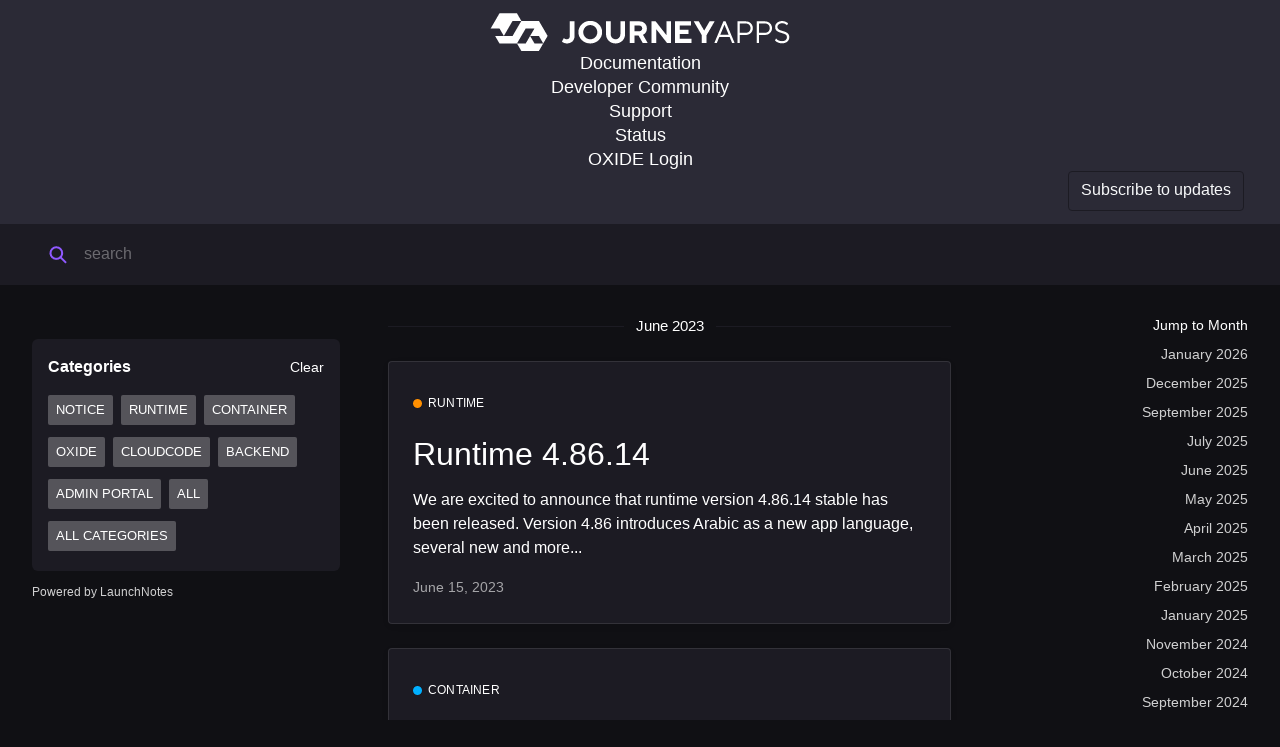

--- FILE ---
content_type: text/html; charset=utf-8
request_url: https://whatsnew.journeyapps.com/?date=2023-06-01&page=1
body_size: 125140
content:
<!-- Built with LaunchNotes -->
<!DOCTYPE html>
<html>
  <head>
<script type="text/javascript">window.NREUM||(NREUM={});NREUM.info={"beacon":"bam.nr-data.net","errorBeacon":"bam.nr-data.net","licenseKey":"NRJS-d75019f52426a98609c","applicationID":"988270772","transactionName":"IF1ZRhNfCVkESxpHFgFeXlFOUQtbDkxbVAYOV1lGEh8MWwVcTQ==","queueTime":0,"applicationTime":195,"agent":""}</script>
<script type="text/javascript">(window.NREUM||(NREUM={})).init={privacy:{cookies_enabled:true},ajax:{deny_list:["api-iam.intercom.io","bam.nr-data.net"]},feature_flags:["soft_nav"],distributed_tracing:{enabled:true,allowed_origins:["https://app.launchnotes.com"],cors_use_newrelic_header:false,cors_use_tracecontext_headers:false}};(window.NREUM||(NREUM={})).loader_config={agentID:"1120002361",accountID:"2696381",trustKey:"2696381",xpid:"VgAOV1VbCRAJXFlQAAEAUVY=",licenseKey:"NRJS-d75019f52426a98609c",applicationID:"988270772",browserID:"1120002361"};;/*! For license information please see nr-loader-spa-1.308.0.min.js.LICENSE.txt */
(()=>{var e,t,r={384:(e,t,r)=>{"use strict";r.d(t,{NT:()=>a,US:()=>u,Zm:()=>o,bQ:()=>d,dV:()=>c,pV:()=>l});var n=r(6154),i=r(1863),s=r(1910);const a={beacon:"bam.nr-data.net",errorBeacon:"bam.nr-data.net"};function o(){return n.gm.NREUM||(n.gm.NREUM={}),void 0===n.gm.newrelic&&(n.gm.newrelic=n.gm.NREUM),n.gm.NREUM}function c(){let e=o();return e.o||(e.o={ST:n.gm.setTimeout,SI:n.gm.setImmediate||n.gm.setInterval,CT:n.gm.clearTimeout,XHR:n.gm.XMLHttpRequest,REQ:n.gm.Request,EV:n.gm.Event,PR:n.gm.Promise,MO:n.gm.MutationObserver,FETCH:n.gm.fetch,WS:n.gm.WebSocket},(0,s.i)(...Object.values(e.o))),e}function d(e,t){let r=o();r.initializedAgents??={},t.initializedAt={ms:(0,i.t)(),date:new Date},r.initializedAgents[e]=t}function u(e,t){o()[e]=t}function l(){return function(){let e=o();const t=e.info||{};e.info={beacon:a.beacon,errorBeacon:a.errorBeacon,...t}}(),function(){let e=o();const t=e.init||{};e.init={...t}}(),c(),function(){let e=o();const t=e.loader_config||{};e.loader_config={...t}}(),o()}},782:(e,t,r)=>{"use strict";r.d(t,{T:()=>n});const n=r(860).K7.pageViewTiming},860:(e,t,r)=>{"use strict";r.d(t,{$J:()=>u,K7:()=>c,P3:()=>d,XX:()=>i,Yy:()=>o,df:()=>s,qY:()=>n,v4:()=>a});const n="events",i="jserrors",s="browser/blobs",a="rum",o="browser/logs",c={ajax:"ajax",genericEvents:"generic_events",jserrors:i,logging:"logging",metrics:"metrics",pageAction:"page_action",pageViewEvent:"page_view_event",pageViewTiming:"page_view_timing",sessionReplay:"session_replay",sessionTrace:"session_trace",softNav:"soft_navigations",spa:"spa"},d={[c.pageViewEvent]:1,[c.pageViewTiming]:2,[c.metrics]:3,[c.jserrors]:4,[c.spa]:5,[c.ajax]:6,[c.sessionTrace]:7,[c.softNav]:8,[c.sessionReplay]:9,[c.logging]:10,[c.genericEvents]:11},u={[c.pageViewEvent]:a,[c.pageViewTiming]:n,[c.ajax]:n,[c.spa]:n,[c.softNav]:n,[c.metrics]:i,[c.jserrors]:i,[c.sessionTrace]:s,[c.sessionReplay]:s,[c.logging]:o,[c.genericEvents]:"ins"}},944:(e,t,r)=>{"use strict";r.d(t,{R:()=>i});var n=r(3241);function i(e,t){"function"==typeof console.debug&&(console.debug("New Relic Warning: https://github.com/newrelic/newrelic-browser-agent/blob/main/docs/warning-codes.md#".concat(e),t),(0,n.W)({agentIdentifier:null,drained:null,type:"data",name:"warn",feature:"warn",data:{code:e,secondary:t}}))}},993:(e,t,r)=>{"use strict";r.d(t,{A$:()=>s,ET:()=>a,TZ:()=>o,p_:()=>i});var n=r(860);const i={ERROR:"ERROR",WARN:"WARN",INFO:"INFO",DEBUG:"DEBUG",TRACE:"TRACE"},s={OFF:0,ERROR:1,WARN:2,INFO:3,DEBUG:4,TRACE:5},a="log",o=n.K7.logging},1541:(e,t,r)=>{"use strict";r.d(t,{U:()=>i,f:()=>n});const n={MFE:"MFE",BA:"BA"};function i(e,t){if(2!==t?.harvestEndpointVersion)return{};const r=t.agentRef.runtime.appMetadata.agents[0].entityGuid;return e?{"source.id":e.id,"source.name":e.name,"source.type":e.type,"parent.id":e.parent?.id||r,"parent.type":e.parent?.type||n.BA}:{"entity.guid":r,appId:t.agentRef.info.applicationID}}},1687:(e,t,r)=>{"use strict";r.d(t,{Ak:()=>d,Ze:()=>h,x3:()=>u});var n=r(3241),i=r(7836),s=r(3606),a=r(860),o=r(2646);const c={};function d(e,t){const r={staged:!1,priority:a.P3[t]||0};l(e),c[e].get(t)||c[e].set(t,r)}function u(e,t){e&&c[e]&&(c[e].get(t)&&c[e].delete(t),p(e,t,!1),c[e].size&&f(e))}function l(e){if(!e)throw new Error("agentIdentifier required");c[e]||(c[e]=new Map)}function h(e="",t="feature",r=!1){if(l(e),!e||!c[e].get(t)||r)return p(e,t);c[e].get(t).staged=!0,f(e)}function f(e){const t=Array.from(c[e]);t.every(([e,t])=>t.staged)&&(t.sort((e,t)=>e[1].priority-t[1].priority),t.forEach(([t])=>{c[e].delete(t),p(e,t)}))}function p(e,t,r=!0){const a=e?i.ee.get(e):i.ee,c=s.i.handlers;if(!a.aborted&&a.backlog&&c){if((0,n.W)({agentIdentifier:e,type:"lifecycle",name:"drain",feature:t}),r){const e=a.backlog[t],r=c[t];if(r){for(let t=0;e&&t<e.length;++t)g(e[t],r);Object.entries(r).forEach(([e,t])=>{Object.values(t||{}).forEach(t=>{t[0]?.on&&t[0]?.context()instanceof o.y&&t[0].on(e,t[1])})})}}a.isolatedBacklog||delete c[t],a.backlog[t]=null,a.emit("drain-"+t,[])}}function g(e,t){var r=e[1];Object.values(t[r]||{}).forEach(t=>{var r=e[0];if(t[0]===r){var n=t[1],i=e[3],s=e[2];n.apply(i,s)}})}},1738:(e,t,r)=>{"use strict";r.d(t,{U:()=>f,Y:()=>h});var n=r(3241),i=r(9908),s=r(1863),a=r(944),o=r(5701),c=r(3969),d=r(8362),u=r(860),l=r(4261);function h(e,t,r,s){const h=s||r;!h||h[e]&&h[e]!==d.d.prototype[e]||(h[e]=function(){(0,i.p)(c.xV,["API/"+e+"/called"],void 0,u.K7.metrics,r.ee),(0,n.W)({agentIdentifier:r.agentIdentifier,drained:!!o.B?.[r.agentIdentifier],type:"data",name:"api",feature:l.Pl+e,data:{}});try{return t.apply(this,arguments)}catch(e){(0,a.R)(23,e)}})}function f(e,t,r,n,a){const o=e.info;null===r?delete o.jsAttributes[t]:o.jsAttributes[t]=r,(a||null===r)&&(0,i.p)(l.Pl+n,[(0,s.t)(),t,r],void 0,"session",e.ee)}},1741:(e,t,r)=>{"use strict";r.d(t,{W:()=>s});var n=r(944),i=r(4261);class s{#e(e,...t){if(this[e]!==s.prototype[e])return this[e](...t);(0,n.R)(35,e)}addPageAction(e,t){return this.#e(i.hG,e,t)}register(e){return this.#e(i.eY,e)}recordCustomEvent(e,t){return this.#e(i.fF,e,t)}setPageViewName(e,t){return this.#e(i.Fw,e,t)}setCustomAttribute(e,t,r){return this.#e(i.cD,e,t,r)}noticeError(e,t){return this.#e(i.o5,e,t)}setUserId(e,t=!1){return this.#e(i.Dl,e,t)}setApplicationVersion(e){return this.#e(i.nb,e)}setErrorHandler(e){return this.#e(i.bt,e)}addRelease(e,t){return this.#e(i.k6,e,t)}log(e,t){return this.#e(i.$9,e,t)}start(){return this.#e(i.d3)}finished(e){return this.#e(i.BL,e)}recordReplay(){return this.#e(i.CH)}pauseReplay(){return this.#e(i.Tb)}addToTrace(e){return this.#e(i.U2,e)}setCurrentRouteName(e){return this.#e(i.PA,e)}interaction(e){return this.#e(i.dT,e)}wrapLogger(e,t,r){return this.#e(i.Wb,e,t,r)}measure(e,t){return this.#e(i.V1,e,t)}consent(e){return this.#e(i.Pv,e)}}},1863:(e,t,r)=>{"use strict";function n(){return Math.floor(performance.now())}r.d(t,{t:()=>n})},1910:(e,t,r)=>{"use strict";r.d(t,{i:()=>s});var n=r(944);const i=new Map;function s(...e){return e.every(e=>{if(i.has(e))return i.get(e);const t="function"==typeof e?e.toString():"",r=t.includes("[native code]"),s=t.includes("nrWrapper");return r||s||(0,n.R)(64,e?.name||t),i.set(e,r),r})}},2555:(e,t,r)=>{"use strict";r.d(t,{D:()=>o,f:()=>a});var n=r(384),i=r(8122);const s={beacon:n.NT.beacon,errorBeacon:n.NT.errorBeacon,licenseKey:void 0,applicationID:void 0,sa:void 0,queueTime:void 0,applicationTime:void 0,ttGuid:void 0,user:void 0,account:void 0,product:void 0,extra:void 0,jsAttributes:{},userAttributes:void 0,atts:void 0,transactionName:void 0,tNamePlain:void 0};function a(e){try{return!!e.licenseKey&&!!e.errorBeacon&&!!e.applicationID}catch(e){return!1}}const o=e=>(0,i.a)(e,s)},2614:(e,t,r)=>{"use strict";r.d(t,{BB:()=>a,H3:()=>n,g:()=>d,iL:()=>c,tS:()=>o,uh:()=>i,wk:()=>s});const n="NRBA",i="SESSION",s=144e5,a=18e5,o={STARTED:"session-started",PAUSE:"session-pause",RESET:"session-reset",RESUME:"session-resume",UPDATE:"session-update"},c={SAME_TAB:"same-tab",CROSS_TAB:"cross-tab"},d={OFF:0,FULL:1,ERROR:2}},2646:(e,t,r)=>{"use strict";r.d(t,{y:()=>n});class n{constructor(e){this.contextId=e}}},2843:(e,t,r)=>{"use strict";r.d(t,{G:()=>s,u:()=>i});var n=r(3878);function i(e,t=!1,r,i){(0,n.DD)("visibilitychange",function(){if(t)return void("hidden"===document.visibilityState&&e());e(document.visibilityState)},r,i)}function s(e,t,r){(0,n.sp)("pagehide",e,t,r)}},3241:(e,t,r)=>{"use strict";r.d(t,{W:()=>s});var n=r(6154);const i="newrelic";function s(e={}){try{n.gm.dispatchEvent(new CustomEvent(i,{detail:e}))}catch(e){}}},3304:(e,t,r)=>{"use strict";r.d(t,{A:()=>s});var n=r(7836);const i=()=>{const e=new WeakSet;return(t,r)=>{if("object"==typeof r&&null!==r){if(e.has(r))return;e.add(r)}return r}};function s(e){try{return JSON.stringify(e,i())??""}catch(e){try{n.ee.emit("internal-error",[e])}catch(e){}return""}}},3333:(e,t,r)=>{"use strict";r.d(t,{$v:()=>u,TZ:()=>n,Xh:()=>c,Zp:()=>i,kd:()=>d,mq:()=>o,nf:()=>a,qN:()=>s});const n=r(860).K7.genericEvents,i=["auxclick","click","copy","keydown","paste","scrollend"],s=["focus","blur"],a=4,o=1e3,c=2e3,d=["PageAction","UserAction","BrowserPerformance"],u={RESOURCES:"experimental.resources",REGISTER:"register"}},3434:(e,t,r)=>{"use strict";r.d(t,{Jt:()=>s,YM:()=>d});var n=r(7836),i=r(5607);const s="nr@original:".concat(i.W),a=50;var o=Object.prototype.hasOwnProperty,c=!1;function d(e,t){return e||(e=n.ee),r.inPlace=function(e,t,n,i,s){n||(n="");const a="-"===n.charAt(0);for(let o=0;o<t.length;o++){const c=t[o],d=e[c];l(d)||(e[c]=r(d,a?c+n:n,i,c,s))}},r.flag=s,r;function r(t,r,n,c,d){return l(t)?t:(r||(r=""),nrWrapper[s]=t,function(e,t,r){if(Object.defineProperty&&Object.keys)try{return Object.keys(e).forEach(function(r){Object.defineProperty(t,r,{get:function(){return e[r]},set:function(t){return e[r]=t,t}})}),t}catch(e){u([e],r)}for(var n in e)o.call(e,n)&&(t[n]=e[n])}(t,nrWrapper,e),nrWrapper);function nrWrapper(){var s,o,l,h;let f;try{o=this,s=[...arguments],l="function"==typeof n?n(s,o):n||{}}catch(t){u([t,"",[s,o,c],l],e)}i(r+"start",[s,o,c],l,d);const p=performance.now();let g;try{return h=t.apply(o,s),g=performance.now(),h}catch(e){throw g=performance.now(),i(r+"err",[s,o,e],l,d),f=e,f}finally{const e=g-p,t={start:p,end:g,duration:e,isLongTask:e>=a,methodName:c,thrownError:f};t.isLongTask&&i("long-task",[t,o],l,d),i(r+"end",[s,o,h],l,d)}}}function i(r,n,i,s){if(!c||t){var a=c;c=!0;try{e.emit(r,n,i,t,s)}catch(t){u([t,r,n,i],e)}c=a}}}function u(e,t){t||(t=n.ee);try{t.emit("internal-error",e)}catch(e){}}function l(e){return!(e&&"function"==typeof e&&e.apply&&!e[s])}},3606:(e,t,r)=>{"use strict";r.d(t,{i:()=>s});var n=r(9908);s.on=a;var i=s.handlers={};function s(e,t,r,s){a(s||n.d,i,e,t,r)}function a(e,t,r,i,s){s||(s="feature"),e||(e=n.d);var a=t[s]=t[s]||{};(a[r]=a[r]||[]).push([e,i])}},3738:(e,t,r)=>{"use strict";r.d(t,{He:()=>i,Kp:()=>o,Lc:()=>d,Rz:()=>u,TZ:()=>n,bD:()=>s,d3:()=>a,jx:()=>l,sl:()=>h,uP:()=>c});const n=r(860).K7.sessionTrace,i="bstResource",s="resource",a="-start",o="-end",c="fn"+a,d="fn"+o,u="pushState",l=1e3,h=3e4},3785:(e,t,r)=>{"use strict";r.d(t,{R:()=>c,b:()=>d});var n=r(9908),i=r(1863),s=r(860),a=r(3969),o=r(993);function c(e,t,r={},c=o.p_.INFO,d=!0,u,l=(0,i.t)()){(0,n.p)(a.xV,["API/logging/".concat(c.toLowerCase(),"/called")],void 0,s.K7.metrics,e),(0,n.p)(o.ET,[l,t,r,c,d,u],void 0,s.K7.logging,e)}function d(e){return"string"==typeof e&&Object.values(o.p_).some(t=>t===e.toUpperCase().trim())}},3878:(e,t,r)=>{"use strict";function n(e,t){return{capture:e,passive:!1,signal:t}}function i(e,t,r=!1,i){window.addEventListener(e,t,n(r,i))}function s(e,t,r=!1,i){document.addEventListener(e,t,n(r,i))}r.d(t,{DD:()=>s,jT:()=>n,sp:()=>i})},3962:(e,t,r)=>{"use strict";r.d(t,{AM:()=>a,O2:()=>l,OV:()=>s,Qu:()=>h,TZ:()=>c,ih:()=>f,pP:()=>o,t1:()=>u,tC:()=>i,wD:()=>d});var n=r(860);const i=["click","keydown","submit"],s="popstate",a="api",o="initialPageLoad",c=n.K7.softNav,d=5e3,u=500,l={INITIAL_PAGE_LOAD:"",ROUTE_CHANGE:1,UNSPECIFIED:2},h={INTERACTION:1,AJAX:2,CUSTOM_END:3,CUSTOM_TRACER:4},f={IP:"in progress",PF:"pending finish",FIN:"finished",CAN:"cancelled"}},3969:(e,t,r)=>{"use strict";r.d(t,{TZ:()=>n,XG:()=>o,rs:()=>i,xV:()=>a,z_:()=>s});const n=r(860).K7.metrics,i="sm",s="cm",a="storeSupportabilityMetrics",o="storeEventMetrics"},4234:(e,t,r)=>{"use strict";r.d(t,{W:()=>s});var n=r(7836),i=r(1687);class s{constructor(e,t){this.agentIdentifier=e,this.ee=n.ee.get(e),this.featureName=t,this.blocked=!1}deregisterDrain(){(0,i.x3)(this.agentIdentifier,this.featureName)}}},4261:(e,t,r)=>{"use strict";r.d(t,{$9:()=>u,BL:()=>c,CH:()=>p,Dl:()=>R,Fw:()=>w,PA:()=>v,Pl:()=>n,Pv:()=>A,Tb:()=>h,U2:()=>a,V1:()=>E,Wb:()=>T,bt:()=>y,cD:()=>b,d3:()=>x,dT:()=>d,eY:()=>g,fF:()=>f,hG:()=>s,hw:()=>i,k6:()=>o,nb:()=>m,o5:()=>l});const n="api-",i=n+"ixn-",s="addPageAction",a="addToTrace",o="addRelease",c="finished",d="interaction",u="log",l="noticeError",h="pauseReplay",f="recordCustomEvent",p="recordReplay",g="register",m="setApplicationVersion",v="setCurrentRouteName",b="setCustomAttribute",y="setErrorHandler",w="setPageViewName",R="setUserId",x="start",T="wrapLogger",E="measure",A="consent"},5205:(e,t,r)=>{"use strict";r.d(t,{j:()=>S});var n=r(384),i=r(1741);var s=r(2555),a=r(3333);const o=e=>{if(!e||"string"!=typeof e)return!1;try{document.createDocumentFragment().querySelector(e)}catch{return!1}return!0};var c=r(2614),d=r(944),u=r(8122);const l="[data-nr-mask]",h=e=>(0,u.a)(e,(()=>{const e={feature_flags:[],experimental:{allow_registered_children:!1,resources:!1},mask_selector:"*",block_selector:"[data-nr-block]",mask_input_options:{color:!1,date:!1,"datetime-local":!1,email:!1,month:!1,number:!1,range:!1,search:!1,tel:!1,text:!1,time:!1,url:!1,week:!1,textarea:!1,select:!1,password:!0}};return{ajax:{deny_list:void 0,block_internal:!0,enabled:!0,autoStart:!0},api:{get allow_registered_children(){return e.feature_flags.includes(a.$v.REGISTER)||e.experimental.allow_registered_children},set allow_registered_children(t){e.experimental.allow_registered_children=t},duplicate_registered_data:!1},browser_consent_mode:{enabled:!1},distributed_tracing:{enabled:void 0,exclude_newrelic_header:void 0,cors_use_newrelic_header:void 0,cors_use_tracecontext_headers:void 0,allowed_origins:void 0},get feature_flags(){return e.feature_flags},set feature_flags(t){e.feature_flags=t},generic_events:{enabled:!0,autoStart:!0},harvest:{interval:30},jserrors:{enabled:!0,autoStart:!0},logging:{enabled:!0,autoStart:!0},metrics:{enabled:!0,autoStart:!0},obfuscate:void 0,page_action:{enabled:!0},page_view_event:{enabled:!0,autoStart:!0},page_view_timing:{enabled:!0,autoStart:!0},performance:{capture_marks:!1,capture_measures:!1,capture_detail:!0,resources:{get enabled(){return e.feature_flags.includes(a.$v.RESOURCES)||e.experimental.resources},set enabled(t){e.experimental.resources=t},asset_types:[],first_party_domains:[],ignore_newrelic:!0}},privacy:{cookies_enabled:!0},proxy:{assets:void 0,beacon:void 0},session:{expiresMs:c.wk,inactiveMs:c.BB},session_replay:{autoStart:!0,enabled:!1,preload:!1,sampling_rate:10,error_sampling_rate:100,collect_fonts:!1,inline_images:!1,fix_stylesheets:!0,mask_all_inputs:!0,get mask_text_selector(){return e.mask_selector},set mask_text_selector(t){o(t)?e.mask_selector="".concat(t,",").concat(l):""===t||null===t?e.mask_selector=l:(0,d.R)(5,t)},get block_class(){return"nr-block"},get ignore_class(){return"nr-ignore"},get mask_text_class(){return"nr-mask"},get block_selector(){return e.block_selector},set block_selector(t){o(t)?e.block_selector+=",".concat(t):""!==t&&(0,d.R)(6,t)},get mask_input_options(){return e.mask_input_options},set mask_input_options(t){t&&"object"==typeof t?e.mask_input_options={...t,password:!0}:(0,d.R)(7,t)}},session_trace:{enabled:!0,autoStart:!0},soft_navigations:{enabled:!0,autoStart:!0},spa:{enabled:!0,autoStart:!0},ssl:void 0,user_actions:{enabled:!0,elementAttributes:["id","className","tagName","type"]}}})());var f=r(6154),p=r(9324);let g=0;const m={buildEnv:p.F3,distMethod:p.Xs,version:p.xv,originTime:f.WN},v={consented:!1},b={appMetadata:{},get consented(){return this.session?.state?.consent||v.consented},set consented(e){v.consented=e},customTransaction:void 0,denyList:void 0,disabled:!1,harvester:void 0,isolatedBacklog:!1,isRecording:!1,loaderType:void 0,maxBytes:3e4,obfuscator:void 0,onerror:void 0,ptid:void 0,releaseIds:{},session:void 0,timeKeeper:void 0,registeredEntities:[],jsAttributesMetadata:{bytes:0},get harvestCount(){return++g}},y=e=>{const t=(0,u.a)(e,b),r=Object.keys(m).reduce((e,t)=>(e[t]={value:m[t],writable:!1,configurable:!0,enumerable:!0},e),{});return Object.defineProperties(t,r)};var w=r(5701);const R=e=>{const t=e.startsWith("http");e+="/",r.p=t?e:"https://"+e};var x=r(7836),T=r(3241);const E={accountID:void 0,trustKey:void 0,agentID:void 0,licenseKey:void 0,applicationID:void 0,xpid:void 0},A=e=>(0,u.a)(e,E),_=new Set;function S(e,t={},r,a){let{init:o,info:c,loader_config:d,runtime:u={},exposed:l=!0}=t;if(!c){const e=(0,n.pV)();o=e.init,c=e.info,d=e.loader_config}e.init=h(o||{}),e.loader_config=A(d||{}),c.jsAttributes??={},f.bv&&(c.jsAttributes.isWorker=!0),e.info=(0,s.D)(c);const p=e.init,g=[c.beacon,c.errorBeacon];_.has(e.agentIdentifier)||(p.proxy.assets&&(R(p.proxy.assets),g.push(p.proxy.assets)),p.proxy.beacon&&g.push(p.proxy.beacon),e.beacons=[...g],function(e){const t=(0,n.pV)();Object.getOwnPropertyNames(i.W.prototype).forEach(r=>{const n=i.W.prototype[r];if("function"!=typeof n||"constructor"===n)return;let s=t[r];e[r]&&!1!==e.exposed&&"micro-agent"!==e.runtime?.loaderType&&(t[r]=(...t)=>{const n=e[r](...t);return s?s(...t):n})})}(e),(0,n.US)("activatedFeatures",w.B)),u.denyList=[...p.ajax.deny_list||[],...p.ajax.block_internal?g:[]],u.ptid=e.agentIdentifier,u.loaderType=r,e.runtime=y(u),_.has(e.agentIdentifier)||(e.ee=x.ee.get(e.agentIdentifier),e.exposed=l,(0,T.W)({agentIdentifier:e.agentIdentifier,drained:!!w.B?.[e.agentIdentifier],type:"lifecycle",name:"initialize",feature:void 0,data:e.config})),_.add(e.agentIdentifier)}},5270:(e,t,r)=>{"use strict";r.d(t,{Aw:()=>a,SR:()=>s,rF:()=>o});var n=r(384),i=r(7767);function s(e){return!!(0,n.dV)().o.MO&&(0,i.V)(e)&&!0===e?.session_trace.enabled}function a(e){return!0===e?.session_replay.preload&&s(e)}function o(e,t){try{if("string"==typeof t?.type){if("password"===t.type.toLowerCase())return"*".repeat(e?.length||0);if(void 0!==t?.dataset?.nrUnmask||t?.classList?.contains("nr-unmask"))return e}}catch(e){}return"string"==typeof e?e.replace(/[\S]/g,"*"):"*".repeat(e?.length||0)}},5289:(e,t,r)=>{"use strict";r.d(t,{GG:()=>a,Qr:()=>c,sB:()=>o});var n=r(3878),i=r(6389);function s(){return"undefined"==typeof document||"complete"===document.readyState}function a(e,t){if(s())return e();const r=(0,i.J)(e),a=setInterval(()=>{s()&&(clearInterval(a),r())},500);(0,n.sp)("load",r,t)}function o(e){if(s())return e();(0,n.DD)("DOMContentLoaded",e)}function c(e){if(s())return e();(0,n.sp)("popstate",e)}},5607:(e,t,r)=>{"use strict";r.d(t,{W:()=>n});const n=(0,r(9566).bz)()},5701:(e,t,r)=>{"use strict";r.d(t,{B:()=>s,t:()=>a});var n=r(3241);const i=new Set,s={};function a(e,t){const r=t.agentIdentifier;s[r]??={},e&&"object"==typeof e&&(i.has(r)||(t.ee.emit("rumresp",[e]),s[r]=e,i.add(r),(0,n.W)({agentIdentifier:r,loaded:!0,drained:!0,type:"lifecycle",name:"load",feature:void 0,data:e})))}},6154:(e,t,r)=>{"use strict";r.d(t,{OF:()=>d,RI:()=>i,WN:()=>h,bv:()=>s,eN:()=>f,gm:()=>a,lR:()=>l,m:()=>c,mw:()=>o,sb:()=>u});var n=r(1863);const i="undefined"!=typeof window&&!!window.document,s="undefined"!=typeof WorkerGlobalScope&&("undefined"!=typeof self&&self instanceof WorkerGlobalScope&&self.navigator instanceof WorkerNavigator||"undefined"!=typeof globalThis&&globalThis instanceof WorkerGlobalScope&&globalThis.navigator instanceof WorkerNavigator),a=i?window:"undefined"!=typeof WorkerGlobalScope&&("undefined"!=typeof self&&self instanceof WorkerGlobalScope&&self||"undefined"!=typeof globalThis&&globalThis instanceof WorkerGlobalScope&&globalThis),o=Boolean("hidden"===a?.document?.visibilityState),c=""+a?.location,d=/iPad|iPhone|iPod/.test(a.navigator?.userAgent),u=d&&"undefined"==typeof SharedWorker,l=(()=>{const e=a.navigator?.userAgent?.match(/Firefox[/\s](\d+\.\d+)/);return Array.isArray(e)&&e.length>=2?+e[1]:0})(),h=Date.now()-(0,n.t)(),f=()=>"undefined"!=typeof PerformanceNavigationTiming&&a?.performance?.getEntriesByType("navigation")?.[0]?.responseStart},6344:(e,t,r)=>{"use strict";r.d(t,{BB:()=>u,Qb:()=>l,TZ:()=>i,Ug:()=>a,Vh:()=>s,_s:()=>o,bc:()=>d,yP:()=>c});var n=r(2614);const i=r(860).K7.sessionReplay,s="errorDuringReplay",a=.12,o={DomContentLoaded:0,Load:1,FullSnapshot:2,IncrementalSnapshot:3,Meta:4,Custom:5},c={[n.g.ERROR]:15e3,[n.g.FULL]:3e5,[n.g.OFF]:0},d={RESET:{message:"Session was reset",sm:"Reset"},IMPORT:{message:"Recorder failed to import",sm:"Import"},TOO_MANY:{message:"429: Too Many Requests",sm:"Too-Many"},TOO_BIG:{message:"Payload was too large",sm:"Too-Big"},CROSS_TAB:{message:"Session Entity was set to OFF on another tab",sm:"Cross-Tab"},ENTITLEMENTS:{message:"Session Replay is not allowed and will not be started",sm:"Entitlement"}},u=5e3,l={API:"api",RESUME:"resume",SWITCH_TO_FULL:"switchToFull",INITIALIZE:"initialize",PRELOAD:"preload"}},6389:(e,t,r)=>{"use strict";function n(e,t=500,r={}){const n=r?.leading||!1;let i;return(...r)=>{n&&void 0===i&&(e.apply(this,r),i=setTimeout(()=>{i=clearTimeout(i)},t)),n||(clearTimeout(i),i=setTimeout(()=>{e.apply(this,r)},t))}}function i(e){let t=!1;return(...r)=>{t||(t=!0,e.apply(this,r))}}r.d(t,{J:()=>i,s:()=>n})},6630:(e,t,r)=>{"use strict";r.d(t,{T:()=>n});const n=r(860).K7.pageViewEvent},6774:(e,t,r)=>{"use strict";r.d(t,{T:()=>n});const n=r(860).K7.jserrors},7295:(e,t,r)=>{"use strict";r.d(t,{Xv:()=>a,gX:()=>i,iW:()=>s});var n=[];function i(e){if(!e||s(e))return!1;if(0===n.length)return!0;if("*"===n[0].hostname)return!1;for(var t=0;t<n.length;t++){var r=n[t];if(r.hostname.test(e.hostname)&&r.pathname.test(e.pathname))return!1}return!0}function s(e){return void 0===e.hostname}function a(e){if(n=[],e&&e.length)for(var t=0;t<e.length;t++){let r=e[t];if(!r)continue;if("*"===r)return void(n=[{hostname:"*"}]);0===r.indexOf("http://")?r=r.substring(7):0===r.indexOf("https://")&&(r=r.substring(8));const i=r.indexOf("/");let s,a;i>0?(s=r.substring(0,i),a=r.substring(i)):(s=r,a="*");let[c]=s.split(":");n.push({hostname:o(c),pathname:o(a,!0)})}}function o(e,t=!1){const r=e.replace(/[.+?^${}()|[\]\\]/g,e=>"\\"+e).replace(/\*/g,".*?");return new RegExp((t?"^":"")+r+"$")}},7485:(e,t,r)=>{"use strict";r.d(t,{D:()=>i});var n=r(6154);function i(e){if(0===(e||"").indexOf("data:"))return{protocol:"data"};try{const t=new URL(e,location.href),r={port:t.port,hostname:t.hostname,pathname:t.pathname,search:t.search,protocol:t.protocol.slice(0,t.protocol.indexOf(":")),sameOrigin:t.protocol===n.gm?.location?.protocol&&t.host===n.gm?.location?.host};return r.port&&""!==r.port||("http:"===t.protocol&&(r.port="80"),"https:"===t.protocol&&(r.port="443")),r.pathname&&""!==r.pathname?r.pathname.startsWith("/")||(r.pathname="/".concat(r.pathname)):r.pathname="/",r}catch(e){return{}}}},7699:(e,t,r)=>{"use strict";r.d(t,{It:()=>s,KC:()=>o,No:()=>i,qh:()=>a});var n=r(860);const i=16e3,s=1e6,a="SESSION_ERROR",o={[n.K7.logging]:!0,[n.K7.genericEvents]:!1,[n.K7.jserrors]:!1,[n.K7.ajax]:!1}},7767:(e,t,r)=>{"use strict";r.d(t,{V:()=>i});var n=r(6154);const i=e=>n.RI&&!0===e?.privacy.cookies_enabled},7836:(e,t,r)=>{"use strict";r.d(t,{P:()=>o,ee:()=>c});var n=r(384),i=r(8990),s=r(2646),a=r(5607);const o="nr@context:".concat(a.W),c=function e(t,r){var n={},a={},u={},l=!1;try{l=16===r.length&&d.initializedAgents?.[r]?.runtime.isolatedBacklog}catch(e){}var h={on:p,addEventListener:p,removeEventListener:function(e,t){var r=n[e];if(!r)return;for(var i=0;i<r.length;i++)r[i]===t&&r.splice(i,1)},emit:function(e,r,n,i,s){!1!==s&&(s=!0);if(c.aborted&&!i)return;t&&s&&t.emit(e,r,n);var o=f(n);g(e).forEach(e=>{e.apply(o,r)});var d=v()[a[e]];d&&d.push([h,e,r,o]);return o},get:m,listeners:g,context:f,buffer:function(e,t){const r=v();if(t=t||"feature",h.aborted)return;Object.entries(e||{}).forEach(([e,n])=>{a[n]=t,t in r||(r[t]=[])})},abort:function(){h._aborted=!0,Object.keys(h.backlog).forEach(e=>{delete h.backlog[e]})},isBuffering:function(e){return!!v()[a[e]]},debugId:r,backlog:l?{}:t&&"object"==typeof t.backlog?t.backlog:{},isolatedBacklog:l};return Object.defineProperty(h,"aborted",{get:()=>{let e=h._aborted||!1;return e||(t&&(e=t.aborted),e)}}),h;function f(e){return e&&e instanceof s.y?e:e?(0,i.I)(e,o,()=>new s.y(o)):new s.y(o)}function p(e,t){n[e]=g(e).concat(t)}function g(e){return n[e]||[]}function m(t){return u[t]=u[t]||e(h,t)}function v(){return h.backlog}}(void 0,"globalEE"),d=(0,n.Zm)();d.ee||(d.ee=c)},8122:(e,t,r)=>{"use strict";r.d(t,{a:()=>i});var n=r(944);function i(e,t){try{if(!e||"object"!=typeof e)return(0,n.R)(3);if(!t||"object"!=typeof t)return(0,n.R)(4);const r=Object.create(Object.getPrototypeOf(t),Object.getOwnPropertyDescriptors(t)),s=0===Object.keys(r).length?e:r;for(let a in s)if(void 0!==e[a])try{if(null===e[a]){r[a]=null;continue}Array.isArray(e[a])&&Array.isArray(t[a])?r[a]=Array.from(new Set([...e[a],...t[a]])):"object"==typeof e[a]&&"object"==typeof t[a]?r[a]=i(e[a],t[a]):r[a]=e[a]}catch(e){r[a]||(0,n.R)(1,e)}return r}catch(e){(0,n.R)(2,e)}}},8139:(e,t,r)=>{"use strict";r.d(t,{u:()=>h});var n=r(7836),i=r(3434),s=r(8990),a=r(6154);const o={},c=a.gm.XMLHttpRequest,d="addEventListener",u="removeEventListener",l="nr@wrapped:".concat(n.P);function h(e){var t=function(e){return(e||n.ee).get("events")}(e);if(o[t.debugId]++)return t;o[t.debugId]=1;var r=(0,i.YM)(t,!0);function h(e){r.inPlace(e,[d,u],"-",p)}function p(e,t){return e[1]}return"getPrototypeOf"in Object&&(a.RI&&f(document,h),c&&f(c.prototype,h),f(a.gm,h)),t.on(d+"-start",function(e,t){var n=e[1];if(null!==n&&("function"==typeof n||"object"==typeof n)&&"newrelic"!==e[0]){var i=(0,s.I)(n,l,function(){var e={object:function(){if("function"!=typeof n.handleEvent)return;return n.handleEvent.apply(n,arguments)},function:n}[typeof n];return e?r(e,"fn-",null,e.name||"anonymous"):n});this.wrapped=e[1]=i}}),t.on(u+"-start",function(e){e[1]=this.wrapped||e[1]}),t}function f(e,t,...r){let n=e;for(;"object"==typeof n&&!Object.prototype.hasOwnProperty.call(n,d);)n=Object.getPrototypeOf(n);n&&t(n,...r)}},8362:(e,t,r)=>{"use strict";r.d(t,{d:()=>s});var n=r(9566),i=r(1741);class s extends i.W{agentIdentifier=(0,n.LA)(16)}},8374:(e,t,r)=>{r.nc=(()=>{try{return document?.currentScript?.nonce}catch(e){}return""})()},8990:(e,t,r)=>{"use strict";r.d(t,{I:()=>i});var n=Object.prototype.hasOwnProperty;function i(e,t,r){if(n.call(e,t))return e[t];var i=r();if(Object.defineProperty&&Object.keys)try{return Object.defineProperty(e,t,{value:i,writable:!0,enumerable:!1}),i}catch(e){}return e[t]=i,i}},9119:(e,t,r)=>{"use strict";r.d(t,{L:()=>s});var n=/([^?#]*)[^#]*(#[^?]*|$).*/,i=/([^?#]*)().*/;function s(e,t){return e?e.replace(t?n:i,"$1$2"):e}},9300:(e,t,r)=>{"use strict";r.d(t,{T:()=>n});const n=r(860).K7.ajax},9324:(e,t,r)=>{"use strict";r.d(t,{AJ:()=>a,F3:()=>i,Xs:()=>s,Yq:()=>o,xv:()=>n});const n="1.308.0",i="PROD",s="CDN",a="@newrelic/rrweb",o="1.0.1"},9566:(e,t,r)=>{"use strict";r.d(t,{LA:()=>o,ZF:()=>c,bz:()=>a,el:()=>d});var n=r(6154);const i="xxxxxxxx-xxxx-4xxx-yxxx-xxxxxxxxxxxx";function s(e,t){return e?15&e[t]:16*Math.random()|0}function a(){const e=n.gm?.crypto||n.gm?.msCrypto;let t,r=0;return e&&e.getRandomValues&&(t=e.getRandomValues(new Uint8Array(30))),i.split("").map(e=>"x"===e?s(t,r++).toString(16):"y"===e?(3&s()|8).toString(16):e).join("")}function o(e){const t=n.gm?.crypto||n.gm?.msCrypto;let r,i=0;t&&t.getRandomValues&&(r=t.getRandomValues(new Uint8Array(e)));const a=[];for(var o=0;o<e;o++)a.push(s(r,i++).toString(16));return a.join("")}function c(){return o(16)}function d(){return o(32)}},9908:(e,t,r)=>{"use strict";r.d(t,{d:()=>n,p:()=>i});var n=r(7836).ee.get("handle");function i(e,t,r,i,s){s?(s.buffer([e],i),s.emit(e,t,r)):(n.buffer([e],i),n.emit(e,t,r))}}},n={};function i(e){var t=n[e];if(void 0!==t)return t.exports;var s=n[e]={exports:{}};return r[e](s,s.exports,i),s.exports}i.m=r,i.d=(e,t)=>{for(var r in t)i.o(t,r)&&!i.o(e,r)&&Object.defineProperty(e,r,{enumerable:!0,get:t[r]})},i.f={},i.e=e=>Promise.all(Object.keys(i.f).reduce((t,r)=>(i.f[r](e,t),t),[])),i.u=e=>({212:"nr-spa-compressor",249:"nr-spa-recorder",478:"nr-spa"}[e]+"-1.308.0.min.js"),i.o=(e,t)=>Object.prototype.hasOwnProperty.call(e,t),e={},t="NRBA-1.308.0.PROD:",i.l=(r,n,s,a)=>{if(e[r])e[r].push(n);else{var o,c;if(void 0!==s)for(var d=document.getElementsByTagName("script"),u=0;u<d.length;u++){var l=d[u];if(l.getAttribute("src")==r||l.getAttribute("data-webpack")==t+s){o=l;break}}if(!o){c=!0;var h={478:"sha512-RSfSVnmHk59T/uIPbdSE0LPeqcEdF4/+XhfJdBuccH5rYMOEZDhFdtnh6X6nJk7hGpzHd9Ujhsy7lZEz/ORYCQ==",249:"sha512-ehJXhmntm85NSqW4MkhfQqmeKFulra3klDyY0OPDUE+sQ3GokHlPh1pmAzuNy//3j4ac6lzIbmXLvGQBMYmrkg==",212:"sha512-B9h4CR46ndKRgMBcK+j67uSR2RCnJfGefU+A7FrgR/k42ovXy5x/MAVFiSvFxuVeEk/pNLgvYGMp1cBSK/G6Fg=="};(o=document.createElement("script")).charset="utf-8",i.nc&&o.setAttribute("nonce",i.nc),o.setAttribute("data-webpack",t+s),o.src=r,0!==o.src.indexOf(window.location.origin+"/")&&(o.crossOrigin="anonymous"),h[a]&&(o.integrity=h[a])}e[r]=[n];var f=(t,n)=>{o.onerror=o.onload=null,clearTimeout(p);var i=e[r];if(delete e[r],o.parentNode&&o.parentNode.removeChild(o),i&&i.forEach(e=>e(n)),t)return t(n)},p=setTimeout(f.bind(null,void 0,{type:"timeout",target:o}),12e4);o.onerror=f.bind(null,o.onerror),o.onload=f.bind(null,o.onload),c&&document.head.appendChild(o)}},i.r=e=>{"undefined"!=typeof Symbol&&Symbol.toStringTag&&Object.defineProperty(e,Symbol.toStringTag,{value:"Module"}),Object.defineProperty(e,"__esModule",{value:!0})},i.p="https://js-agent.newrelic.com/",(()=>{var e={38:0,788:0};i.f.j=(t,r)=>{var n=i.o(e,t)?e[t]:void 0;if(0!==n)if(n)r.push(n[2]);else{var s=new Promise((r,i)=>n=e[t]=[r,i]);r.push(n[2]=s);var a=i.p+i.u(t),o=new Error;i.l(a,r=>{if(i.o(e,t)&&(0!==(n=e[t])&&(e[t]=void 0),n)){var s=r&&("load"===r.type?"missing":r.type),a=r&&r.target&&r.target.src;o.message="Loading chunk "+t+" failed: ("+s+": "+a+")",o.name="ChunkLoadError",o.type=s,o.request=a,n[1](o)}},"chunk-"+t,t)}};var t=(t,r)=>{var n,s,[a,o,c]=r,d=0;if(a.some(t=>0!==e[t])){for(n in o)i.o(o,n)&&(i.m[n]=o[n]);if(c)c(i)}for(t&&t(r);d<a.length;d++)s=a[d],i.o(e,s)&&e[s]&&e[s][0](),e[s]=0},r=self["webpackChunk:NRBA-1.308.0.PROD"]=self["webpackChunk:NRBA-1.308.0.PROD"]||[];r.forEach(t.bind(null,0)),r.push=t.bind(null,r.push.bind(r))})(),(()=>{"use strict";i(8374);var e=i(8362),t=i(860);const r=Object.values(t.K7);var n=i(5205);var s=i(9908),a=i(1863),o=i(4261),c=i(1738);var d=i(1687),u=i(4234),l=i(5289),h=i(6154),f=i(944),p=i(5270),g=i(7767),m=i(6389),v=i(7699);class b extends u.W{constructor(e,t){super(e.agentIdentifier,t),this.agentRef=e,this.abortHandler=void 0,this.featAggregate=void 0,this.loadedSuccessfully=void 0,this.onAggregateImported=new Promise(e=>{this.loadedSuccessfully=e}),this.deferred=Promise.resolve(),!1===e.init[this.featureName].autoStart?this.deferred=new Promise((t,r)=>{this.ee.on("manual-start-all",(0,m.J)(()=>{(0,d.Ak)(e.agentIdentifier,this.featureName),t()}))}):(0,d.Ak)(e.agentIdentifier,t)}importAggregator(e,t,r={}){if(this.featAggregate)return;const n=async()=>{let n;await this.deferred;try{if((0,g.V)(e.init)){const{setupAgentSession:t}=await i.e(478).then(i.bind(i,8766));n=t(e)}}catch(e){(0,f.R)(20,e),this.ee.emit("internal-error",[e]),(0,s.p)(v.qh,[e],void 0,this.featureName,this.ee)}try{if(!this.#t(this.featureName,n,e.init))return(0,d.Ze)(this.agentIdentifier,this.featureName),void this.loadedSuccessfully(!1);const{Aggregate:i}=await t();this.featAggregate=new i(e,r),e.runtime.harvester.initializedAggregates.push(this.featAggregate),this.loadedSuccessfully(!0)}catch(e){(0,f.R)(34,e),this.abortHandler?.(),(0,d.Ze)(this.agentIdentifier,this.featureName,!0),this.loadedSuccessfully(!1),this.ee&&this.ee.abort()}};h.RI?(0,l.GG)(()=>n(),!0):n()}#t(e,r,n){if(this.blocked)return!1;switch(e){case t.K7.sessionReplay:return(0,p.SR)(n)&&!!r;case t.K7.sessionTrace:return!!r;default:return!0}}}var y=i(6630),w=i(2614),R=i(3241);class x extends b{static featureName=y.T;constructor(e){var t;super(e,y.T),this.setupInspectionEvents(e.agentIdentifier),t=e,(0,c.Y)(o.Fw,function(e,r){"string"==typeof e&&("/"!==e.charAt(0)&&(e="/"+e),t.runtime.customTransaction=(r||"http://custom.transaction")+e,(0,s.p)(o.Pl+o.Fw,[(0,a.t)()],void 0,void 0,t.ee))},t),this.importAggregator(e,()=>i.e(478).then(i.bind(i,2467)))}setupInspectionEvents(e){const t=(t,r)=>{t&&(0,R.W)({agentIdentifier:e,timeStamp:t.timeStamp,loaded:"complete"===t.target.readyState,type:"window",name:r,data:t.target.location+""})};(0,l.sB)(e=>{t(e,"DOMContentLoaded")}),(0,l.GG)(e=>{t(e,"load")}),(0,l.Qr)(e=>{t(e,"navigate")}),this.ee.on(w.tS.UPDATE,(t,r)=>{(0,R.W)({agentIdentifier:e,type:"lifecycle",name:"session",data:r})})}}var T=i(384);class E extends e.d{constructor(e){var t;(super(),h.gm)?(this.features={},(0,T.bQ)(this.agentIdentifier,this),this.desiredFeatures=new Set(e.features||[]),this.desiredFeatures.add(x),(0,n.j)(this,e,e.loaderType||"agent"),t=this,(0,c.Y)(o.cD,function(e,r,n=!1){if("string"==typeof e){if(["string","number","boolean"].includes(typeof r)||null===r)return(0,c.U)(t,e,r,o.cD,n);(0,f.R)(40,typeof r)}else(0,f.R)(39,typeof e)},t),function(e){(0,c.Y)(o.Dl,function(t,r=!1){if("string"!=typeof t&&null!==t)return void(0,f.R)(41,typeof t);const n=e.info.jsAttributes["enduser.id"];r&&null!=n&&n!==t?(0,s.p)(o.Pl+"setUserIdAndResetSession",[t],void 0,"session",e.ee):(0,c.U)(e,"enduser.id",t,o.Dl,!0)},e)}(this),function(e){(0,c.Y)(o.nb,function(t){if("string"==typeof t||null===t)return(0,c.U)(e,"application.version",t,o.nb,!1);(0,f.R)(42,typeof t)},e)}(this),function(e){(0,c.Y)(o.d3,function(){e.ee.emit("manual-start-all")},e)}(this),function(e){(0,c.Y)(o.Pv,function(t=!0){if("boolean"==typeof t){if((0,s.p)(o.Pl+o.Pv,[t],void 0,"session",e.ee),e.runtime.consented=t,t){const t=e.features.page_view_event;t.onAggregateImported.then(e=>{const r=t.featAggregate;e&&!r.sentRum&&r.sendRum()})}}else(0,f.R)(65,typeof t)},e)}(this),this.run()):(0,f.R)(21)}get config(){return{info:this.info,init:this.init,loader_config:this.loader_config,runtime:this.runtime}}get api(){return this}run(){try{const e=function(e){const t={};return r.forEach(r=>{t[r]=!!e[r]?.enabled}),t}(this.init),n=[...this.desiredFeatures];n.sort((e,r)=>t.P3[e.featureName]-t.P3[r.featureName]),n.forEach(r=>{if(!e[r.featureName]&&r.featureName!==t.K7.pageViewEvent)return;if(r.featureName===t.K7.spa)return void(0,f.R)(67);const n=function(e){switch(e){case t.K7.ajax:return[t.K7.jserrors];case t.K7.sessionTrace:return[t.K7.ajax,t.K7.pageViewEvent];case t.K7.sessionReplay:return[t.K7.sessionTrace];case t.K7.pageViewTiming:return[t.K7.pageViewEvent];default:return[]}}(r.featureName).filter(e=>!(e in this.features));n.length>0&&(0,f.R)(36,{targetFeature:r.featureName,missingDependencies:n}),this.features[r.featureName]=new r(this)})}catch(e){(0,f.R)(22,e);for(const e in this.features)this.features[e].abortHandler?.();const t=(0,T.Zm)();delete t.initializedAgents[this.agentIdentifier]?.features,delete this.sharedAggregator;return t.ee.get(this.agentIdentifier).abort(),!1}}}var A=i(2843),_=i(782);class S extends b{static featureName=_.T;constructor(e){super(e,_.T),h.RI&&((0,A.u)(()=>(0,s.p)("docHidden",[(0,a.t)()],void 0,_.T,this.ee),!0),(0,A.G)(()=>(0,s.p)("winPagehide",[(0,a.t)()],void 0,_.T,this.ee)),this.importAggregator(e,()=>i.e(478).then(i.bind(i,9917))))}}var O=i(3969);class I extends b{static featureName=O.TZ;constructor(e){super(e,O.TZ),h.RI&&document.addEventListener("securitypolicyviolation",e=>{(0,s.p)(O.xV,["Generic/CSPViolation/Detected"],void 0,this.featureName,this.ee)}),this.importAggregator(e,()=>i.e(478).then(i.bind(i,6555)))}}var N=i(6774),P=i(3878),k=i(3304);class D{constructor(e,t,r,n,i){this.name="UncaughtError",this.message="string"==typeof e?e:(0,k.A)(e),this.sourceURL=t,this.line=r,this.column=n,this.__newrelic=i}}function C(e){return M(e)?e:new D(void 0!==e?.message?e.message:e,e?.filename||e?.sourceURL,e?.lineno||e?.line,e?.colno||e?.col,e?.__newrelic,e?.cause)}function j(e){const t="Unhandled Promise Rejection: ";if(!e?.reason)return;if(M(e.reason)){try{e.reason.message.startsWith(t)||(e.reason.message=t+e.reason.message)}catch(e){}return C(e.reason)}const r=C(e.reason);return(r.message||"").startsWith(t)||(r.message=t+r.message),r}function L(e){if(e.error instanceof SyntaxError&&!/:\d+$/.test(e.error.stack?.trim())){const t=new D(e.message,e.filename,e.lineno,e.colno,e.error.__newrelic,e.cause);return t.name=SyntaxError.name,t}return M(e.error)?e.error:C(e)}function M(e){return e instanceof Error&&!!e.stack}function H(e,r,n,i,o=(0,a.t)()){"string"==typeof e&&(e=new Error(e)),(0,s.p)("err",[e,o,!1,r,n.runtime.isRecording,void 0,i],void 0,t.K7.jserrors,n.ee),(0,s.p)("uaErr",[],void 0,t.K7.genericEvents,n.ee)}var B=i(1541),K=i(993),W=i(3785);function U(e,{customAttributes:t={},level:r=K.p_.INFO}={},n,i,s=(0,a.t)()){(0,W.R)(n.ee,e,t,r,!1,i,s)}function F(e,r,n,i,c=(0,a.t)()){(0,s.p)(o.Pl+o.hG,[c,e,r,i],void 0,t.K7.genericEvents,n.ee)}function V(e,r,n,i,c=(0,a.t)()){const{start:d,end:u,customAttributes:l}=r||{},h={customAttributes:l||{}};if("object"!=typeof h.customAttributes||"string"!=typeof e||0===e.length)return void(0,f.R)(57);const p=(e,t)=>null==e?t:"number"==typeof e?e:e instanceof PerformanceMark?e.startTime:Number.NaN;if(h.start=p(d,0),h.end=p(u,c),Number.isNaN(h.start)||Number.isNaN(h.end))(0,f.R)(57);else{if(h.duration=h.end-h.start,!(h.duration<0))return(0,s.p)(o.Pl+o.V1,[h,e,i],void 0,t.K7.genericEvents,n.ee),h;(0,f.R)(58)}}function G(e,r={},n,i,c=(0,a.t)()){(0,s.p)(o.Pl+o.fF,[c,e,r,i],void 0,t.K7.genericEvents,n.ee)}function z(e){(0,c.Y)(o.eY,function(t){return Y(e,t)},e)}function Y(e,r,n){(0,f.R)(54,"newrelic.register"),r||={},r.type=B.f.MFE,r.licenseKey||=e.info.licenseKey,r.blocked=!1,r.parent=n||{},Array.isArray(r.tags)||(r.tags=[]);const i={};r.tags.forEach(e=>{"name"!==e&&"id"!==e&&(i["source.".concat(e)]=!0)}),r.isolated??=!0;let o=()=>{};const c=e.runtime.registeredEntities;if(!r.isolated){const e=c.find(({metadata:{target:{id:e}}})=>e===r.id&&!r.isolated);if(e)return e}const d=e=>{r.blocked=!0,o=e};function u(e){return"string"==typeof e&&!!e.trim()&&e.trim().length<501||"number"==typeof e}e.init.api.allow_registered_children||d((0,m.J)(()=>(0,f.R)(55))),u(r.id)&&u(r.name)||d((0,m.J)(()=>(0,f.R)(48,r)));const l={addPageAction:(t,n={})=>g(F,[t,{...i,...n},e],r),deregister:()=>{d((0,m.J)(()=>(0,f.R)(68)))},log:(t,n={})=>g(U,[t,{...n,customAttributes:{...i,...n.customAttributes||{}}},e],r),measure:(t,n={})=>g(V,[t,{...n,customAttributes:{...i,...n.customAttributes||{}}},e],r),noticeError:(t,n={})=>g(H,[t,{...i,...n},e],r),register:(t={})=>g(Y,[e,t],l.metadata.target),recordCustomEvent:(t,n={})=>g(G,[t,{...i,...n},e],r),setApplicationVersion:e=>p("application.version",e),setCustomAttribute:(e,t)=>p(e,t),setUserId:e=>p("enduser.id",e),metadata:{customAttributes:i,target:r}},h=()=>(r.blocked&&o(),r.blocked);h()||c.push(l);const p=(e,t)=>{h()||(i[e]=t)},g=(r,n,i)=>{if(h())return;const o=(0,a.t)();(0,s.p)(O.xV,["API/register/".concat(r.name,"/called")],void 0,t.K7.metrics,e.ee);try{if(e.init.api.duplicate_registered_data&&"register"!==r.name){let e=n;if(n[1]instanceof Object){const t={"child.id":i.id,"child.type":i.type};e="customAttributes"in n[1]?[n[0],{...n[1],customAttributes:{...n[1].customAttributes,...t}},...n.slice(2)]:[n[0],{...n[1],...t},...n.slice(2)]}r(...e,void 0,o)}return r(...n,i,o)}catch(e){(0,f.R)(50,e)}};return l}class Z extends b{static featureName=N.T;constructor(e){var t;super(e,N.T),t=e,(0,c.Y)(o.o5,(e,r)=>H(e,r,t),t),function(e){(0,c.Y)(o.bt,function(t){e.runtime.onerror=t},e)}(e),function(e){let t=0;(0,c.Y)(o.k6,function(e,r){++t>10||(this.runtime.releaseIds[e.slice(-200)]=(""+r).slice(-200))},e)}(e),z(e);try{this.removeOnAbort=new AbortController}catch(e){}this.ee.on("internal-error",(t,r)=>{this.abortHandler&&(0,s.p)("ierr",[C(t),(0,a.t)(),!0,{},e.runtime.isRecording,r],void 0,this.featureName,this.ee)}),h.gm.addEventListener("unhandledrejection",t=>{this.abortHandler&&(0,s.p)("err",[j(t),(0,a.t)(),!1,{unhandledPromiseRejection:1},e.runtime.isRecording],void 0,this.featureName,this.ee)},(0,P.jT)(!1,this.removeOnAbort?.signal)),h.gm.addEventListener("error",t=>{this.abortHandler&&(0,s.p)("err",[L(t),(0,a.t)(),!1,{},e.runtime.isRecording],void 0,this.featureName,this.ee)},(0,P.jT)(!1,this.removeOnAbort?.signal)),this.abortHandler=this.#r,this.importAggregator(e,()=>i.e(478).then(i.bind(i,2176)))}#r(){this.removeOnAbort?.abort(),this.abortHandler=void 0}}var q=i(8990);let X=1;function J(e){const t=typeof e;return!e||"object"!==t&&"function"!==t?-1:e===h.gm?0:(0,q.I)(e,"nr@id",function(){return X++})}function Q(e){if("string"==typeof e&&e.length)return e.length;if("object"==typeof e){if("undefined"!=typeof ArrayBuffer&&e instanceof ArrayBuffer&&e.byteLength)return e.byteLength;if("undefined"!=typeof Blob&&e instanceof Blob&&e.size)return e.size;if(!("undefined"!=typeof FormData&&e instanceof FormData))try{return(0,k.A)(e).length}catch(e){return}}}var ee=i(8139),te=i(7836),re=i(3434);const ne={},ie=["open","send"];function se(e){var t=e||te.ee;const r=function(e){return(e||te.ee).get("xhr")}(t);if(void 0===h.gm.XMLHttpRequest)return r;if(ne[r.debugId]++)return r;ne[r.debugId]=1,(0,ee.u)(t);var n=(0,re.YM)(r),i=h.gm.XMLHttpRequest,s=h.gm.MutationObserver,a=h.gm.Promise,o=h.gm.setInterval,c="readystatechange",d=["onload","onerror","onabort","onloadstart","onloadend","onprogress","ontimeout"],u=[],l=h.gm.XMLHttpRequest=function(e){const t=new i(e),s=r.context(t);try{r.emit("new-xhr",[t],s),t.addEventListener(c,(a=s,function(){var e=this;e.readyState>3&&!a.resolved&&(a.resolved=!0,r.emit("xhr-resolved",[],e)),n.inPlace(e,d,"fn-",y)}),(0,P.jT)(!1))}catch(e){(0,f.R)(15,e);try{r.emit("internal-error",[e])}catch(e){}}var a;return t};function p(e,t){n.inPlace(t,["onreadystatechange"],"fn-",y)}if(function(e,t){for(var r in e)t[r]=e[r]}(i,l),l.prototype=i.prototype,n.inPlace(l.prototype,ie,"-xhr-",y),r.on("send-xhr-start",function(e,t){p(e,t),function(e){u.push(e),s&&(g?g.then(b):o?o(b):(m=-m,v.data=m))}(t)}),r.on("open-xhr-start",p),s){var g=a&&a.resolve();if(!o&&!a){var m=1,v=document.createTextNode(m);new s(b).observe(v,{characterData:!0})}}else t.on("fn-end",function(e){e[0]&&e[0].type===c||b()});function b(){for(var e=0;e<u.length;e++)p(0,u[e]);u.length&&(u=[])}function y(e,t){return t}return r}var ae="fetch-",oe=ae+"body-",ce=["arrayBuffer","blob","json","text","formData"],de=h.gm.Request,ue=h.gm.Response,le="prototype";const he={};function fe(e){const t=function(e){return(e||te.ee).get("fetch")}(e);if(!(de&&ue&&h.gm.fetch))return t;if(he[t.debugId]++)return t;function r(e,r,n){var i=e[r];"function"==typeof i&&(e[r]=function(){var e,r=[...arguments],s={};t.emit(n+"before-start",[r],s),s[te.P]&&s[te.P].dt&&(e=s[te.P].dt);var a=i.apply(this,r);return t.emit(n+"start",[r,e],a),a.then(function(e){return t.emit(n+"end",[null,e],a),e},function(e){throw t.emit(n+"end",[e],a),e})})}return he[t.debugId]=1,ce.forEach(e=>{r(de[le],e,oe),r(ue[le],e,oe)}),r(h.gm,"fetch",ae),t.on(ae+"end",function(e,r){var n=this;if(r){var i=r.headers.get("content-length");null!==i&&(n.rxSize=i),t.emit(ae+"done",[null,r],n)}else t.emit(ae+"done",[e],n)}),t}var pe=i(7485),ge=i(9566);class me{constructor(e){this.agentRef=e}generateTracePayload(e){const t=this.agentRef.loader_config;if(!this.shouldGenerateTrace(e)||!t)return null;var r=(t.accountID||"").toString()||null,n=(t.agentID||"").toString()||null,i=(t.trustKey||"").toString()||null;if(!r||!n)return null;var s=(0,ge.ZF)(),a=(0,ge.el)(),o=Date.now(),c={spanId:s,traceId:a,timestamp:o};return(e.sameOrigin||this.isAllowedOrigin(e)&&this.useTraceContextHeadersForCors())&&(c.traceContextParentHeader=this.generateTraceContextParentHeader(s,a),c.traceContextStateHeader=this.generateTraceContextStateHeader(s,o,r,n,i)),(e.sameOrigin&&!this.excludeNewrelicHeader()||!e.sameOrigin&&this.isAllowedOrigin(e)&&this.useNewrelicHeaderForCors())&&(c.newrelicHeader=this.generateTraceHeader(s,a,o,r,n,i)),c}generateTraceContextParentHeader(e,t){return"00-"+t+"-"+e+"-01"}generateTraceContextStateHeader(e,t,r,n,i){return i+"@nr=0-1-"+r+"-"+n+"-"+e+"----"+t}generateTraceHeader(e,t,r,n,i,s){if(!("function"==typeof h.gm?.btoa))return null;var a={v:[0,1],d:{ty:"Browser",ac:n,ap:i,id:e,tr:t,ti:r}};return s&&n!==s&&(a.d.tk=s),btoa((0,k.A)(a))}shouldGenerateTrace(e){return this.agentRef.init?.distributed_tracing?.enabled&&this.isAllowedOrigin(e)}isAllowedOrigin(e){var t=!1;const r=this.agentRef.init?.distributed_tracing;if(e.sameOrigin)t=!0;else if(r?.allowed_origins instanceof Array)for(var n=0;n<r.allowed_origins.length;n++){var i=(0,pe.D)(r.allowed_origins[n]);if(e.hostname===i.hostname&&e.protocol===i.protocol&&e.port===i.port){t=!0;break}}return t}excludeNewrelicHeader(){var e=this.agentRef.init?.distributed_tracing;return!!e&&!!e.exclude_newrelic_header}useNewrelicHeaderForCors(){var e=this.agentRef.init?.distributed_tracing;return!!e&&!1!==e.cors_use_newrelic_header}useTraceContextHeadersForCors(){var e=this.agentRef.init?.distributed_tracing;return!!e&&!!e.cors_use_tracecontext_headers}}var ve=i(9300),be=i(7295);function ye(e){return"string"==typeof e?e:e instanceof(0,T.dV)().o.REQ?e.url:h.gm?.URL&&e instanceof URL?e.href:void 0}var we=["load","error","abort","timeout"],Re=we.length,xe=(0,T.dV)().o.REQ,Te=(0,T.dV)().o.XHR;const Ee="X-NewRelic-App-Data";class Ae extends b{static featureName=ve.T;constructor(e){super(e,ve.T),this.dt=new me(e),this.handler=(e,t,r,n)=>(0,s.p)(e,t,r,n,this.ee);try{const e={xmlhttprequest:"xhr",fetch:"fetch",beacon:"beacon"};h.gm?.performance?.getEntriesByType("resource").forEach(r=>{if(r.initiatorType in e&&0!==r.responseStatus){const n={status:r.responseStatus},i={rxSize:r.transferSize,duration:Math.floor(r.duration),cbTime:0};_e(n,r.name),this.handler("xhr",[n,i,r.startTime,r.responseEnd,e[r.initiatorType]],void 0,t.K7.ajax)}})}catch(e){}fe(this.ee),se(this.ee),function(e,r,n,i){function o(e){var t=this;t.totalCbs=0,t.called=0,t.cbTime=0,t.end=T,t.ended=!1,t.xhrGuids={},t.lastSize=null,t.loadCaptureCalled=!1,t.params=this.params||{},t.metrics=this.metrics||{},t.latestLongtaskEnd=0,e.addEventListener("load",function(r){E(t,e)},(0,P.jT)(!1)),h.lR||e.addEventListener("progress",function(e){t.lastSize=e.loaded},(0,P.jT)(!1))}function c(e){this.params={method:e[0]},_e(this,e[1]),this.metrics={}}function d(t,r){e.loader_config.xpid&&this.sameOrigin&&r.setRequestHeader("X-NewRelic-ID",e.loader_config.xpid);var n=i.generateTracePayload(this.parsedOrigin);if(n){var s=!1;n.newrelicHeader&&(r.setRequestHeader("newrelic",n.newrelicHeader),s=!0),n.traceContextParentHeader&&(r.setRequestHeader("traceparent",n.traceContextParentHeader),n.traceContextStateHeader&&r.setRequestHeader("tracestate",n.traceContextStateHeader),s=!0),s&&(this.dt=n)}}function u(e,t){var n=this.metrics,i=e[0],s=this;if(n&&i){var o=Q(i);o&&(n.txSize=o)}this.startTime=(0,a.t)(),this.body=i,this.listener=function(e){try{"abort"!==e.type||s.loadCaptureCalled||(s.params.aborted=!0),("load"!==e.type||s.called===s.totalCbs&&(s.onloadCalled||"function"!=typeof t.onload)&&"function"==typeof s.end)&&s.end(t)}catch(e){try{r.emit("internal-error",[e])}catch(e){}}};for(var c=0;c<Re;c++)t.addEventListener(we[c],this.listener,(0,P.jT)(!1))}function l(e,t,r){this.cbTime+=e,t?this.onloadCalled=!0:this.called+=1,this.called!==this.totalCbs||!this.onloadCalled&&"function"==typeof r.onload||"function"!=typeof this.end||this.end(r)}function f(e,t){var r=""+J(e)+!!t;this.xhrGuids&&!this.xhrGuids[r]&&(this.xhrGuids[r]=!0,this.totalCbs+=1)}function p(e,t){var r=""+J(e)+!!t;this.xhrGuids&&this.xhrGuids[r]&&(delete this.xhrGuids[r],this.totalCbs-=1)}function g(){this.endTime=(0,a.t)()}function m(e,t){t instanceof Te&&"load"===e[0]&&r.emit("xhr-load-added",[e[1],e[2]],t)}function v(e,t){t instanceof Te&&"load"===e[0]&&r.emit("xhr-load-removed",[e[1],e[2]],t)}function b(e,t,r){t instanceof Te&&("onload"===r&&(this.onload=!0),("load"===(e[0]&&e[0].type)||this.onload)&&(this.xhrCbStart=(0,a.t)()))}function y(e,t){this.xhrCbStart&&r.emit("xhr-cb-time",[(0,a.t)()-this.xhrCbStart,this.onload,t],t)}function w(e){var t,r=e[1]||{};if("string"==typeof e[0]?0===(t=e[0]).length&&h.RI&&(t=""+h.gm.location.href):e[0]&&e[0].url?t=e[0].url:h.gm?.URL&&e[0]&&e[0]instanceof URL?t=e[0].href:"function"==typeof e[0].toString&&(t=e[0].toString()),"string"==typeof t&&0!==t.length){t&&(this.parsedOrigin=(0,pe.D)(t),this.sameOrigin=this.parsedOrigin.sameOrigin);var n=i.generateTracePayload(this.parsedOrigin);if(n&&(n.newrelicHeader||n.traceContextParentHeader))if(e[0]&&e[0].headers)o(e[0].headers,n)&&(this.dt=n);else{var s={};for(var a in r)s[a]=r[a];s.headers=new Headers(r.headers||{}),o(s.headers,n)&&(this.dt=n),e.length>1?e[1]=s:e.push(s)}}function o(e,t){var r=!1;return t.newrelicHeader&&(e.set("newrelic",t.newrelicHeader),r=!0),t.traceContextParentHeader&&(e.set("traceparent",t.traceContextParentHeader),t.traceContextStateHeader&&e.set("tracestate",t.traceContextStateHeader),r=!0),r}}function R(e,t){this.params={},this.metrics={},this.startTime=(0,a.t)(),this.dt=t,e.length>=1&&(this.target=e[0]),e.length>=2&&(this.opts=e[1]);var r=this.opts||{},n=this.target;_e(this,ye(n));var i=(""+(n&&n instanceof xe&&n.method||r.method||"GET")).toUpperCase();this.params.method=i,this.body=r.body,this.txSize=Q(r.body)||0}function x(e,r){if(this.endTime=(0,a.t)(),this.params||(this.params={}),(0,be.iW)(this.params))return;let i;this.params.status=r?r.status:0,"string"==typeof this.rxSize&&this.rxSize.length>0&&(i=+this.rxSize);const s={txSize:this.txSize,rxSize:i,duration:(0,a.t)()-this.startTime};n("xhr",[this.params,s,this.startTime,this.endTime,"fetch"],this,t.K7.ajax)}function T(e){const r=this.params,i=this.metrics;if(!this.ended){this.ended=!0;for(let t=0;t<Re;t++)e.removeEventListener(we[t],this.listener,!1);r.aborted||(0,be.iW)(r)||(i.duration=(0,a.t)()-this.startTime,this.loadCaptureCalled||4!==e.readyState?null==r.status&&(r.status=0):E(this,e),i.cbTime=this.cbTime,n("xhr",[r,i,this.startTime,this.endTime,"xhr"],this,t.K7.ajax))}}function E(e,n){e.params.status=n.status;var i=function(e,t){var r=e.responseType;return"json"===r&&null!==t?t:"arraybuffer"===r||"blob"===r||"json"===r?Q(e.response):"text"===r||""===r||void 0===r?Q(e.responseText):void 0}(n,e.lastSize);if(i&&(e.metrics.rxSize=i),e.sameOrigin&&n.getAllResponseHeaders().indexOf(Ee)>=0){var a=n.getResponseHeader(Ee);a&&((0,s.p)(O.rs,["Ajax/CrossApplicationTracing/Header/Seen"],void 0,t.K7.metrics,r),e.params.cat=a.split(", ").pop())}e.loadCaptureCalled=!0}r.on("new-xhr",o),r.on("open-xhr-start",c),r.on("open-xhr-end",d),r.on("send-xhr-start",u),r.on("xhr-cb-time",l),r.on("xhr-load-added",f),r.on("xhr-load-removed",p),r.on("xhr-resolved",g),r.on("addEventListener-end",m),r.on("removeEventListener-end",v),r.on("fn-end",y),r.on("fetch-before-start",w),r.on("fetch-start",R),r.on("fn-start",b),r.on("fetch-done",x)}(e,this.ee,this.handler,this.dt),this.importAggregator(e,()=>i.e(478).then(i.bind(i,3845)))}}function _e(e,t){var r=(0,pe.D)(t),n=e.params||e;n.hostname=r.hostname,n.port=r.port,n.protocol=r.protocol,n.host=r.hostname+":"+r.port,n.pathname=r.pathname,e.parsedOrigin=r,e.sameOrigin=r.sameOrigin}const Se={},Oe=["pushState","replaceState"];function Ie(e){const t=function(e){return(e||te.ee).get("history")}(e);return!h.RI||Se[t.debugId]++||(Se[t.debugId]=1,(0,re.YM)(t).inPlace(window.history,Oe,"-")),t}var Ne=i(3738);function Pe(e){(0,c.Y)(o.BL,function(r=Date.now()){const n=r-h.WN;n<0&&(0,f.R)(62,r),(0,s.p)(O.XG,[o.BL,{time:n}],void 0,t.K7.metrics,e.ee),e.addToTrace({name:o.BL,start:r,origin:"nr"}),(0,s.p)(o.Pl+o.hG,[n,o.BL],void 0,t.K7.genericEvents,e.ee)},e)}const{He:ke,bD:De,d3:Ce,Kp:je,TZ:Le,Lc:Me,uP:He,Rz:Be}=Ne;class Ke extends b{static featureName=Le;constructor(e){var r;super(e,Le),r=e,(0,c.Y)(o.U2,function(e){if(!(e&&"object"==typeof e&&e.name&&e.start))return;const n={n:e.name,s:e.start-h.WN,e:(e.end||e.start)-h.WN,o:e.origin||"",t:"api"};n.s<0||n.e<0||n.e<n.s?(0,f.R)(61,{start:n.s,end:n.e}):(0,s.p)("bstApi",[n],void 0,t.K7.sessionTrace,r.ee)},r),Pe(e);if(!(0,g.V)(e.init))return void this.deregisterDrain();const n=this.ee;let d;Ie(n),this.eventsEE=(0,ee.u)(n),this.eventsEE.on(He,function(e,t){this.bstStart=(0,a.t)()}),this.eventsEE.on(Me,function(e,r){(0,s.p)("bst",[e[0],r,this.bstStart,(0,a.t)()],void 0,t.K7.sessionTrace,n)}),n.on(Be+Ce,function(e){this.time=(0,a.t)(),this.startPath=location.pathname+location.hash}),n.on(Be+je,function(e){(0,s.p)("bstHist",[location.pathname+location.hash,this.startPath,this.time],void 0,t.K7.sessionTrace,n)});try{d=new PerformanceObserver(e=>{const r=e.getEntries();(0,s.p)(ke,[r],void 0,t.K7.sessionTrace,n)}),d.observe({type:De,buffered:!0})}catch(e){}this.importAggregator(e,()=>i.e(478).then(i.bind(i,6974)),{resourceObserver:d})}}var We=i(6344);class Ue extends b{static featureName=We.TZ;#n;recorder;constructor(e){var r;let n;super(e,We.TZ),r=e,(0,c.Y)(o.CH,function(){(0,s.p)(o.CH,[],void 0,t.K7.sessionReplay,r.ee)},r),function(e){(0,c.Y)(o.Tb,function(){(0,s.p)(o.Tb,[],void 0,t.K7.sessionReplay,e.ee)},e)}(e);try{n=JSON.parse(localStorage.getItem("".concat(w.H3,"_").concat(w.uh)))}catch(e){}(0,p.SR)(e.init)&&this.ee.on(o.CH,()=>this.#i()),this.#s(n)&&this.importRecorder().then(e=>{e.startRecording(We.Qb.PRELOAD,n?.sessionReplayMode)}),this.importAggregator(this.agentRef,()=>i.e(478).then(i.bind(i,6167)),this),this.ee.on("err",e=>{this.blocked||this.agentRef.runtime.isRecording&&(this.errorNoticed=!0,(0,s.p)(We.Vh,[e],void 0,this.featureName,this.ee))})}#s(e){return e&&(e.sessionReplayMode===w.g.FULL||e.sessionReplayMode===w.g.ERROR)||(0,p.Aw)(this.agentRef.init)}importRecorder(){return this.recorder?Promise.resolve(this.recorder):(this.#n??=Promise.all([i.e(478),i.e(249)]).then(i.bind(i,4866)).then(({Recorder:e})=>(this.recorder=new e(this),this.recorder)).catch(e=>{throw this.ee.emit("internal-error",[e]),this.blocked=!0,e}),this.#n)}#i(){this.blocked||(this.featAggregate?this.featAggregate.mode!==w.g.FULL&&this.featAggregate.initializeRecording(w.g.FULL,!0,We.Qb.API):this.importRecorder().then(()=>{this.recorder.startRecording(We.Qb.API,w.g.FULL)}))}}var Fe=i(3962);class Ve extends b{static featureName=Fe.TZ;constructor(e){if(super(e,Fe.TZ),function(e){const r=e.ee.get("tracer");function n(){}(0,c.Y)(o.dT,function(e){return(new n).get("object"==typeof e?e:{})},e);const i=n.prototype={createTracer:function(n,i){var o={},c=this,d="function"==typeof i;return(0,s.p)(O.xV,["API/createTracer/called"],void 0,t.K7.metrics,e.ee),function(){if(r.emit((d?"":"no-")+"fn-start",[(0,a.t)(),c,d],o),d)try{return i.apply(this,arguments)}catch(e){const t="string"==typeof e?new Error(e):e;throw r.emit("fn-err",[arguments,this,t],o),t}finally{r.emit("fn-end",[(0,a.t)()],o)}}}};["actionText","setName","setAttribute","save","ignore","onEnd","getContext","end","get"].forEach(r=>{c.Y.apply(this,[r,function(){return(0,s.p)(o.hw+r,[performance.now(),...arguments],this,t.K7.softNav,e.ee),this},e,i])}),(0,c.Y)(o.PA,function(){(0,s.p)(o.hw+"routeName",[performance.now(),...arguments],void 0,t.K7.softNav,e.ee)},e)}(e),!h.RI||!(0,T.dV)().o.MO)return;const r=Ie(this.ee);try{this.removeOnAbort=new AbortController}catch(e){}Fe.tC.forEach(e=>{(0,P.sp)(e,e=>{l(e)},!0,this.removeOnAbort?.signal)});const n=()=>(0,s.p)("newURL",[(0,a.t)(),""+window.location],void 0,this.featureName,this.ee);r.on("pushState-end",n),r.on("replaceState-end",n),(0,P.sp)(Fe.OV,e=>{l(e),(0,s.p)("newURL",[e.timeStamp,""+window.location],void 0,this.featureName,this.ee)},!0,this.removeOnAbort?.signal);let d=!1;const u=new((0,T.dV)().o.MO)((e,t)=>{d||(d=!0,requestAnimationFrame(()=>{(0,s.p)("newDom",[(0,a.t)()],void 0,this.featureName,this.ee),d=!1}))}),l=(0,m.s)(e=>{"loading"!==document.readyState&&((0,s.p)("newUIEvent",[e],void 0,this.featureName,this.ee),u.observe(document.body,{attributes:!0,childList:!0,subtree:!0,characterData:!0}))},100,{leading:!0});this.abortHandler=function(){this.removeOnAbort?.abort(),u.disconnect(),this.abortHandler=void 0},this.importAggregator(e,()=>i.e(478).then(i.bind(i,4393)),{domObserver:u})}}var Ge=i(3333),ze=i(9119);const Ye={},Ze=new Set;function qe(e){return"string"==typeof e?{type:"string",size:(new TextEncoder).encode(e).length}:e instanceof ArrayBuffer?{type:"ArrayBuffer",size:e.byteLength}:e instanceof Blob?{type:"Blob",size:e.size}:e instanceof DataView?{type:"DataView",size:e.byteLength}:ArrayBuffer.isView(e)?{type:"TypedArray",size:e.byteLength}:{type:"unknown",size:0}}class Xe{constructor(e,t){this.timestamp=(0,a.t)(),this.currentUrl=(0,ze.L)(window.location.href),this.socketId=(0,ge.LA)(8),this.requestedUrl=(0,ze.L)(e),this.requestedProtocols=Array.isArray(t)?t.join(","):t||"",this.openedAt=void 0,this.protocol=void 0,this.extensions=void 0,this.binaryType=void 0,this.messageOrigin=void 0,this.messageCount=0,this.messageBytes=0,this.messageBytesMin=0,this.messageBytesMax=0,this.messageTypes=void 0,this.sendCount=0,this.sendBytes=0,this.sendBytesMin=0,this.sendBytesMax=0,this.sendTypes=void 0,this.closedAt=void 0,this.closeCode=void 0,this.closeReason="unknown",this.closeWasClean=void 0,this.connectedDuration=0,this.hasErrors=void 0}}class $e extends b{static featureName=Ge.TZ;constructor(e){super(e,Ge.TZ);const r=e.init.feature_flags.includes("websockets"),n=[e.init.page_action.enabled,e.init.performance.capture_marks,e.init.performance.capture_measures,e.init.performance.resources.enabled,e.init.user_actions.enabled,r];var d;let u,l;if(d=e,(0,c.Y)(o.hG,(e,t)=>F(e,t,d),d),function(e){(0,c.Y)(o.fF,(t,r)=>G(t,r,e),e)}(e),Pe(e),z(e),function(e){(0,c.Y)(o.V1,(t,r)=>V(t,r,e),e)}(e),r&&(l=function(e){if(!(0,T.dV)().o.WS)return e;const t=e.get("websockets");if(Ye[t.debugId]++)return t;Ye[t.debugId]=1,(0,A.G)(()=>{const e=(0,a.t)();Ze.forEach(r=>{r.nrData.closedAt=e,r.nrData.closeCode=1001,r.nrData.closeReason="Page navigating away",r.nrData.closeWasClean=!1,r.nrData.openedAt&&(r.nrData.connectedDuration=e-r.nrData.openedAt),t.emit("ws",[r.nrData],r)})});class r extends WebSocket{static name="WebSocket";static toString(){return"function WebSocket() { [native code] }"}toString(){return"[object WebSocket]"}get[Symbol.toStringTag](){return r.name}#a(e){(e.__newrelic??={}).socketId=this.nrData.socketId,this.nrData.hasErrors??=!0}constructor(...e){super(...e),this.nrData=new Xe(e[0],e[1]),this.addEventListener("open",()=>{this.nrData.openedAt=(0,a.t)(),["protocol","extensions","binaryType"].forEach(e=>{this.nrData[e]=this[e]}),Ze.add(this)}),this.addEventListener("message",e=>{const{type:t,size:r}=qe(e.data);this.nrData.messageOrigin??=(0,ze.L)(e.origin),this.nrData.messageCount++,this.nrData.messageBytes+=r,this.nrData.messageBytesMin=Math.min(this.nrData.messageBytesMin||1/0,r),this.nrData.messageBytesMax=Math.max(this.nrData.messageBytesMax,r),(this.nrData.messageTypes??"").includes(t)||(this.nrData.messageTypes=this.nrData.messageTypes?"".concat(this.nrData.messageTypes,",").concat(t):t)}),this.addEventListener("close",e=>{this.nrData.closedAt=(0,a.t)(),this.nrData.closeCode=e.code,e.reason&&(this.nrData.closeReason=e.reason),this.nrData.closeWasClean=e.wasClean,this.nrData.connectedDuration=this.nrData.closedAt-this.nrData.openedAt,Ze.delete(this),t.emit("ws",[this.nrData],this)})}addEventListener(e,t,...r){const n=this,i="function"==typeof t?function(...e){try{return t.apply(this,e)}catch(e){throw n.#a(e),e}}:t?.handleEvent?{handleEvent:function(...e){try{return t.handleEvent.apply(t,e)}catch(e){throw n.#a(e),e}}}:t;return super.addEventListener(e,i,...r)}send(e){if(this.readyState===WebSocket.OPEN){const{type:t,size:r}=qe(e);this.nrData.sendCount++,this.nrData.sendBytes+=r,this.nrData.sendBytesMin=Math.min(this.nrData.sendBytesMin||1/0,r),this.nrData.sendBytesMax=Math.max(this.nrData.sendBytesMax,r),(this.nrData.sendTypes??"").includes(t)||(this.nrData.sendTypes=this.nrData.sendTypes?"".concat(this.nrData.sendTypes,",").concat(t):t)}try{return super.send(e)}catch(e){throw this.#a(e),e}}close(...e){try{super.close(...e)}catch(e){throw this.#a(e),e}}}return h.gm.WebSocket=r,t}(this.ee)),h.RI){if(fe(this.ee),se(this.ee),u=Ie(this.ee),e.init.user_actions.enabled){function f(t){const r=(0,pe.D)(t);return e.beacons.includes(r.hostname+":"+r.port)}function p(){u.emit("navChange")}Ge.Zp.forEach(e=>(0,P.sp)(e,e=>(0,s.p)("ua",[e],void 0,this.featureName,this.ee),!0)),Ge.qN.forEach(e=>{const t=(0,m.s)(e=>{(0,s.p)("ua",[e],void 0,this.featureName,this.ee)},500,{leading:!0});(0,P.sp)(e,t)}),h.gm.addEventListener("error",()=>{(0,s.p)("uaErr",[],void 0,t.K7.genericEvents,this.ee)},(0,P.jT)(!1,this.removeOnAbort?.signal)),this.ee.on("open-xhr-start",(e,r)=>{f(e[1])||r.addEventListener("readystatechange",()=>{2===r.readyState&&(0,s.p)("uaXhr",[],void 0,t.K7.genericEvents,this.ee)})}),this.ee.on("fetch-start",e=>{e.length>=1&&!f(ye(e[0]))&&(0,s.p)("uaXhr",[],void 0,t.K7.genericEvents,this.ee)}),u.on("pushState-end",p),u.on("replaceState-end",p),window.addEventListener("hashchange",p,(0,P.jT)(!0,this.removeOnAbort?.signal)),window.addEventListener("popstate",p,(0,P.jT)(!0,this.removeOnAbort?.signal))}if(e.init.performance.resources.enabled&&h.gm.PerformanceObserver?.supportedEntryTypes.includes("resource")){new PerformanceObserver(e=>{e.getEntries().forEach(e=>{(0,s.p)("browserPerformance.resource",[e],void 0,this.featureName,this.ee)})}).observe({type:"resource",buffered:!0})}}r&&l.on("ws",e=>{(0,s.p)("ws-complete",[e],void 0,this.featureName,this.ee)});try{this.removeOnAbort=new AbortController}catch(g){}this.abortHandler=()=>{this.removeOnAbort?.abort(),this.abortHandler=void 0},n.some(e=>e)?this.importAggregator(e,()=>i.e(478).then(i.bind(i,8019))):this.deregisterDrain()}}var Je=i(2646);const Qe=new Map;function et(e,t,r,n,i=!0){if("object"!=typeof t||!t||"string"!=typeof r||!r||"function"!=typeof t[r])return(0,f.R)(29);const s=function(e){return(e||te.ee).get("logger")}(e),a=(0,re.YM)(s),o=new Je.y(te.P);o.level=n.level,o.customAttributes=n.customAttributes,o.autoCaptured=i;const c=t[r]?.[re.Jt]||t[r];return Qe.set(c,o),a.inPlace(t,[r],"wrap-logger-",()=>Qe.get(c)),s}var tt=i(1910);class rt extends b{static featureName=K.TZ;constructor(e){var t;super(e,K.TZ),t=e,(0,c.Y)(o.$9,(e,r)=>U(e,r,t),t),function(e){(0,c.Y)(o.Wb,(t,r,{customAttributes:n={},level:i=K.p_.INFO}={})=>{et(e.ee,t,r,{customAttributes:n,level:i},!1)},e)}(e),z(e);const r=this.ee;["log","error","warn","info","debug","trace"].forEach(e=>{(0,tt.i)(h.gm.console[e]),et(r,h.gm.console,e,{level:"log"===e?"info":e})}),this.ee.on("wrap-logger-end",function([e]){const{level:t,customAttributes:n,autoCaptured:i}=this;(0,W.R)(r,e,n,t,i)}),this.importAggregator(e,()=>i.e(478).then(i.bind(i,5288)))}}new E({features:[Ae,x,S,Ke,Ue,I,Z,$e,rt,Ve],loaderType:"spa"})})()})();</script>
    <meta name="viewport" content="width=device-width, initial-scale=1, shrink-to-fit=no">
    <title>What&#39;s new in JourneyApps</title>
<meta name="description" content="See the latest JourneyApps feature releases, product improvements and bug fixes">
<meta name="keywords" content="launchnotes, release notes, product updates, changelog">
<link rel="canonical" href="https://whatsnew.journeyapps.com/?date=2023-06-01">
<meta property="og:title" content="What&#39;s new in JourneyApps">
<meta property="og:description" content="See the latest JourneyApps feature releases, product improvements and bug fixes">
<meta property="og:type" content="website">
<meta property="og:image" content="https://app.launchnotes.io/rails/active_storage/blobs/redirect/eyJfcmFpbHMiOnsiZGF0YSI6MjQ0ODMsInB1ciI6ImJsb2JfaWQifX0=--d1675fad4631a17b3ed0fb6cf6afa530264f1576/img-journeyapps-release-notes.png">
<meta name="twitter:title" content="What&#39;s new in JourneyApps">
<meta name="twitter:description" content="See the latest JourneyApps feature releases, product improvements and bug fixes">
<meta name="twitter:card" content="summary_large_image">
<meta name="twitter:site" content="@launchawesome">
<meta name="twitter:creator" content="@journeyapps">
<meta name="twitter:image" content="https://app.launchnotes.io/rails/active_storage/blobs/redirect/eyJfcmFpbHMiOnsiZGF0YSI6MjQ0ODMsInB1ciI6ImJsb2JfaWQifX0=--d1675fad4631a17b3ed0fb6cf6afa530264f1576/img-journeyapps-release-notes.png">
<meta name="twitter:image:alt" content="See the latest JourneyApps feature releases, product improvements and bug fixes">
<meta name="author" content="Product Team">
<meta name="slack-app-id" content="AQZ806FNX">

    <!-- Pagination link tags (prev/next only) -->
        <link rel="next" href="https://whatsnew.journeyapps.com/?date=2023-06-01&amp;page=2" />

    <link rel="stylesheet" href="https://assets.launchnotes.io/packs/css/public-aafe1897.css" media="all" />

      <style>
        
      body{
    background: rgb(16, 16, 20) !important;
    color: #fff !important;
}

.release.card{
    background: rgb(28, 27, 35) !important;
    border: 1px solid rgba(255, 255, 255, 0.1) !important;
}

article .white-background{
    background: rgb(28, 27, 35) !important;
    border: 1px solid rgba(255, 255, 255, 0.1) !important;
}

.pagination a{
    background: transparent !important;
    border: 1px solid rgba(255, 255, 255, 0.1) !important;
    color: #fff !important;
}

.pagination li.active{
    background: rgb(28, 27, 35) !important
}

.pagination li.active{
    background: #8f59ff !important;
}

.cover-header nav{
    background-color: #2b2a36 !important;
    display: flex;
    align-items: center;
}

.width-container img{
    width: 300px;
}

@media screen and (max-width: 1400px) {
    .width-container{
        flex-direction: column;
    }
    .width-container ul{
        flex-direction: column;
    }
}

.width-container{
    display: flex;
    align-items: center;
    padding-left: 20px;
    padding-right: 20px;
    column-gap: 50px;
    width: 100%;
    row-gap: 20px;
}

.width-container ul{
    display: flex;
    align-items: center;
    column-gap: 20px;
    margin: 0 !important;
    padding: 0 !important;
}

.width-container li{
    list-style: none;
    display: flex;
    align-items: center;
    margin: 0;
    padding: 0;
}

.width-container a{
    color: white;
}

.width-container a:hover{
    color: #8f59ff;
}

.modal-content{
  background: #15151b;
  border: solid 2px #2a2a2d;
  padding: 30px;
}

.form-control:focus {
    color: #ffffff;
    background-color: #15151b;
    border-color: #80bdff;
    outline: 0;
}

button.close{
  color: #ffffff;
}
      </style>

    <style>
  body {
    color: #ffffff;
  }

  /* primary-color primary-background */
    .primary-color { color: #8f59ff; }
    .primary-background { background-color: #8f59ff; }
    .primary-border { border-color: #8f59ff; }
    .secondary-color { color: #8f59ff; }
    .secondary-background { background-color: #8f59ff; }
    .secondary-border { border-color: #8f59ff; }
    .white-color { color: #1c1b23; }
    .white-background { background-color: #1c1b23; }
    .white-border { border-color: #1c1b23; }
    .off-white-color { color: #1c1b23; }
    .off-white-background { background-color: #1c1b23; }
    .off-white-border { border-color: #1c1b23; }
    .gray-color { color: #1c1b23; }
    .gray-background { background-color: #1c1b23; }
    .gray-border { border-color: #1c1b23; }
    .light-gray-color { color: #1c1b23; }
    .light-gray-background { background-color: #1c1b23; }
    .light-gray-border { border-color: #1c1b23; }
    .primary-text-color { color: #ffffff; }
    .primary-text-background { background-color: #ffffff; }
    .primary-text-border { border-color: #ffffff; }
    .secondary-text-color { color: #ffffff; }
    .secondary-text-background { background-color: #ffffff; }
    .secondary-text-border { border-color: #ffffff; }

  .btn-primary {
    background-color: #8f59ff !important;
    color: #1c1b23 !important;
    border-color: #8f59ff !important;
  }

  .btn-outline-primary {
    border-color: #8f59ff !important;
    color: #8f59ff !important;
    outline: unset !important;
  }

  .btn-outline-primary:hover, .btn-outline-primary:active, .btn-outline-primary:focus {
    border-color: #8f59ff !important;
    background-color: #8f59ff !important;
    color: #1c1b23 !important;
  }

  .custom-control-input:not(:disabled) ~ .custom-control-label {
    cursor: pointer;
  }

  .custom-control-input:checked ~ .custom-control-label:before {
    border-color: #8f59ff !important;
    background-color: #8f59ff !important;
  }

  .custom-control-input:checked:disabled ~ .custom-control-label:before {
    border-color: #1c1b23 !important;
    background-color: #1c1b23 !important;
  }

  .ln-end-user-layout .form-control::placeholder {
    color:rgba(255, 255, 255, 0.35)
  }

  .work-item-outer-container:hover {
    color:#ffffff;
  }

  input#search-clear {
    background: rgba(0, 0, 0, 0.6);
    border: none;
    border-radius: 8px;
    box-shadow: 0px 0px 2px rgba(80, 80, 80, 0.7);
    color: white;
    font-size: 10px;
    font-weight: 700;
    height: 16px;
    padding: 0;
    width: 16px;
  }

  input#search {
    background-color: #1c1b23;
    border-bottom-color: #1c1b23;
  }

  input#search:focus {
    border-bottom-color: #8f59ff;
  }

  .navbar-brand, .navbar-brand:hover {
    color: #ffffff !important;
  }

  .brand-circle {
    color: #8f59ff;
    background-color: #ffffff;
  }

  .views.navbar {
    border-top: 1px solid #1c1b23;
  }

  .footie p, .footie a, .footie a:hover {
    color: #ffffff !important;
  }

  header.cover-header button.subscribe-button svg {
    position: relative;
    bottom: 1px;
    fill: #1c1b23;
  }

  header.cover-header button.subscribe-button svg * {
    transition: fill 60ms;
  }

  header.cover-header button.subscribe-button:hover svg *, header.cover-header button.subscribe-button:active svg *, header.cover-header button.subscribe-button:active:focus svg * {
    fill: #ffffff;
  }

  .navbar.views .nav-item a.nav-link {
    color: #ffffff;
  }

  a, a:hover, a:active {
    color: #8f59ff;
  }

  .navbar.views .nav-item.active {
    border-bottom: 2px solid #8f59ff;
  }

  .navbar.views .nav-item.active a.nav-link {
    color: #8f59ff;
  }

  .navbar.views .nav-item {
    border-bottom: 2px solid #1c1b23;
  }

  .month-picker a.active {
    font-weight: bold;
  }

  .red {
    color: #f9512b;
  }

  .separator::before, .separator::after {
    border-bottom: 1px solid #1c1b23;
  }

  .pagination .page-item.active > .page-link, .pagination .page-item.active > .page-link:focus, .pagination .page-item.active > .page-link:hover {
    background-color: #8f59ff;
    border-color: #8f59ff;
    color: #1c1b23;
  }

  .pagination .page-item .page-link {
    color: #1c1b23;
  }

  .pagination .page-item .page-link:hover, .pagination .page-item .page-link:focus {
    background-color: #1c1b23;
    color: #ffffff;
  }

  .release.card {
    background-color: #1c1b23;
  }

  .release .latest-update .update-wrapper:before {
    color: #8f59ff;
  }

  .release .latest-update .update-wrapper .latest-update-heading {
    color: #8f59ff;
  }

  .release .content-body {
    color: #8f59ff
  }

  .form-control {
    background-color: #1c1b23;
  }

  ul.timeline li:after {
    color: #ffffff;
  }

  ul.timeline li:before {
    border-left: 1px solid #1c1b23;
  }

  .work-items-index .subscribe-button {
    background-color: #1c1b23;
  }
  .work-items-index .subscribe-button.following {
    background-color: #8f59ff;
  }
  .work-item-show .subscribe-button {
    background-color: unset;
  }
  .work-item-show .subscribe-button.following {
    background-color: #8f59ff;
  }
  /* Subscribe modal */
  #subscribeModal button[type="submit"] {
    background-color: #8f59ff;
    border: none;
    color: #1c1b23
  }

  /* jQuery table of contents */
  ul.toc, ul.toc ul {
    padding-left: 24px;
    padding-left: 0;

    ul li {
      padding-left: 12px;
      border-left: 1px solid #1c1b23;
    }

    > li {
      padding: 0;
      border: none;
    }


    li > a {
      color: #8f59ff;
      font-size: 16px;
      white-space: nowrap;
      display: block;
      overflow: hidden;
      text-overflow: ellipsis;
    }

    li::marker {
      line-height: 1.5;
      content: ''
    }
  }

  pre {
    background-color: #1c1b23;
  }

  .Toastify .Toastify__toast-container {
    pointer-events: none;
  }
  .Toastify .Toastify__toast {
    border: 1px solid;
    text-shadow: 0 1px 0 rgba(0, 0, 0, .1);
    font-family: inherit;
  }
  .Toastify .Toastify__toast-theme--colored.Toastify__toast--success {
    border-color: #8f59ff;
    background-color: #8f59ff;
    color: white;
  }
  .Toastify .Toastify__toast-theme--colored.Toastify__toast--error {
    color: #721c24;
    background-color: #f8d7da;
    border-color: #f5c6cb;
  }

  .secure-page {
    padding-top: 60px;
    text-align: center;
  }

  .secure-page-logo {
    margin-bottom: 30px;
  }

  .secure-page-card {
    width: 450px;
    max-width: 90%;
    margin: auto;
    background: #FFFFFF;
    border-radius: 8px;
    padding: 48px;
  }

  .secure-page-card-body { text-align: center; margin-bottom: 30px; }

  .public-timeline {
    list-style-type: none;
    padding: 15px;
    padding-bottom: 0px;
    position: relative;
  }

  .public-timeline .timeline-item {
    padding: 8px 0;
    padding-left: 20px;
    position: relative;
  }
  .public-timeline .timeline-item .timeline-announcement {
    flex: 1;
  }

  .public-timeline .timeline-item p {
    color: #ffffff;
    display: inline-block;
    margin-bottom: 0px;
  }

  .public-timeline .timeline-item .date {
    color: #ffffff;
    display: inline-block;
    width: 160px;
  }

  .public-timeline .timeline-item .announcement-link {
    color: #E66A47;
  }

  .public-timeline .timeline-item::before {
    content: '';
    background: gray;
    position: absolute;
    border-radius: 50%;
    left: -8px;
    top: 19px;
    width: 8px;
    height: 8px;
    z-index: 100
  }

  .public-timeline .timeline-tail {
    position: absolute;
    top: 20px;
    left: -5px;
    height: 100%;
    border-left: 2px solid #1c1b23;
    z-index: 1;
  }

  .public-timeline .timeline-item.last .timeline-tail {
    display: none;
  }
</style>


        <link rel="apple-touch-icon" sizes=60x60 href="https://ik.imagekit.io/launchnotes/production/tr:w-60,h-60/72sbfz4o8it1i10dwnj04a7s8wil">
    <link rel="apple-touch-icon" sizes=76x76 href="https://ik.imagekit.io/launchnotes/production/tr:w-76,h-76/72sbfz4o8it1i10dwnj04a7s8wil">
    <link rel="apple-touch-icon" sizes=114x114 href="https://ik.imagekit.io/launchnotes/production/tr:w-114,h-114/72sbfz4o8it1i10dwnj04a7s8wil">
    <link rel="apple-touch-icon" sizes=120x120 href="https://ik.imagekit.io/launchnotes/production/tr:w-120,h-120/72sbfz4o8it1i10dwnj04a7s8wil">
    <link rel="apple-touch-icon" sizes=152x152 href="https://ik.imagekit.io/launchnotes/production/tr:w-152,h-152/72sbfz4o8it1i10dwnj04a7s8wil">
    <link rel="apple-touch-icon" sizes=167x167 href="https://ik.imagekit.io/launchnotes/production/tr:w-167,h-167/72sbfz4o8it1i10dwnj04a7s8wil">
    <link rel="apple-touch-icon" sizes=180x180 href="https://ik.imagekit.io/launchnotes/production/tr:w-180,h-180/72sbfz4o8it1i10dwnj04a7s8wil">

  <link rel="icon" type="image/png" sizes="32x32" href="https://ik.imagekit.io/launchnotes/production/tr:w-32,h-32/72sbfz4o8it1i10dwnj04a7s8wil">
  <link rel="icon" type="image/png" sizes="32x32" href="https://ik.imagekit.io/launchnotes/production/tr:w-16,h-16/72sbfz4o8it1i10dwnj04a7s8wil">
  <link rel="shortcut icon" href="https://ik.imagekit.io/launchnotes/production/tr:w-16,h-16/72sbfz4o8it1i10dwnj04a7s8wil">
    <link rel="mask-icon" sizes=60x60 href="https://ik.imagekit.io/launchnotes/production/tr:w-32,h-32/72sbfz4o8it1i10dwnj04a7s8wil">
    <link rel="mask-icon" sizes=76x76 href="https://ik.imagekit.io/launchnotes/production/tr:w-32,h-32/72sbfz4o8it1i10dwnj04a7s8wil">
    <link rel="mask-icon" sizes=114x114 href="https://ik.imagekit.io/launchnotes/production/tr:w-32,h-32/72sbfz4o8it1i10dwnj04a7s8wil">
    <link rel="mask-icon" sizes=120x120 href="https://ik.imagekit.io/launchnotes/production/tr:w-32,h-32/72sbfz4o8it1i10dwnj04a7s8wil">
    <link rel="mask-icon" sizes=152x152 href="https://ik.imagekit.io/launchnotes/production/tr:w-32,h-32/72sbfz4o8it1i10dwnj04a7s8wil">
    <link rel="mask-icon" sizes=167x167 href="https://ik.imagekit.io/launchnotes/production/tr:w-32,h-32/72sbfz4o8it1i10dwnj04a7s8wil">
    <link rel="mask-icon" sizes=180x180 href="https://ik.imagekit.io/launchnotes/production/tr:w-32,h-32/72sbfz4o8it1i10dwnj04a7s8wil">

<link rel="manifest" href="https://assets.launchnotes.io/assets/favicon/site-95b4d753717a3b3021b9dcd1a94a59a9918da1016969dcfcca0ce747add2e243.webmanifest">
<meta name="apple-mobile-web-app-title" content="JourneyApps Platform">
<meta name="application-name" content="JourneyApps Platform">
<meta name="msapplication-TileColor" content="#2b5797">
<meta name="msapplication-config" content="https://assets.launchnotes.io/assets/favicon/browserconfig-05a7558d6d75012d9277748d15242876a62df20a501c39d8a0c9a506d298d0bb.xml">
<meta name="theme-color" content="#ffffff">

    <link rel="stylesheet" href="https://cdnjs.cloudflare.com/ajax/libs/highlight.js/11.7.0/styles/atom-one-dark.min.css" integrity="sha512-Jk4AqjWsdSzSWCSuQTfYRIF84Rq/eV0G2+tu07byYwHcbTGfdmLrHjUSwvzp5HvbiqK4ibmNwdcG49Y5RGYPTg==" crossorigin="anonymous" referrerpolicy="no-referrer" />

    <script src="https://cdnjs.cloudflare.com/ajax/libs/jquery/3.6.3/jquery.slim.min.js" integrity="sha512-jxwTCbLJmXPnV277CvAjAcWAjURzpephk0f0nO2lwsvcoDMqBdy1rh1jEwWWTabX1+Grdmj9GFAgtN22zrV0KQ==" crossorigin="anonymous" referrerpolicy="no-referrer"></script>

    <meta name="csrf-param" content="authenticity_token" />
<meta name="csrf-token" content="kqj5bEhLAqYq81gj4ChO-mBa35xmzic-A1r_oKVz8PcFp4f0odBU3Hp0EqTR34dnlHxoKbhxEJ70liQkbKrRBw" />
    <meta name="csp-nonce" />

    <link rel="preconnect" href="https://fonts.googleapis.com">
    <link rel="preconnect" href="https://fonts.gstatic.com" crossorigin>
    <link href="https://fonts.googleapis.com/css2?family=Fira+Sans:wght@300;400;500;600;700&display=swap" rel="stylesheet">
    <!-- Google tag (gtag.js) -->
<script async src="https://www.googletagmanager.com/gtag/js?id=G-HLTFRFTKG2"></script>
<script>
  window.dataLayer = window.dataLayer || [];
  function gtag(){dataLayer.push(arguments);}
  gtag('js', new Date());

  gtag('config', 'G-HLTFRFTKG2');
</script>

      <script>
        !function(t,e){var o,n,p,r;e.__SV||(window.posthog=e,e._i=[],e.init=function(i,s,a){function g(t,e){var o=e.split(".");2==o.length&&(t=t[o[0]],e=o[1]),t[e]=function(){t.push([e].concat(Array.prototype.slice.call(arguments,0)))}}(p=t.createElement("script")).type="text/javascript",p.async=!0,p.src=s.api_host+"/static/array.js",(r=t.getElementsByTagName("script")[0]).parentNode.insertBefore(p,r);var u=e;for(void 0!==a?u=e[a]=[]:a="posthog",u.people=u.people||[],u.toString=function(t){var e="posthog";return"posthog"!==a&&(e+="."+a),t||(e+=" (stub)"),e},u.people.toString=function(){return u.toString(1)+".people (stub)"},o="capture identify alias people.set people.set_once set_config register register_once unregister opt_out_capturing has_opted_out_capturing opt_in_capturing reset isFeatureEnabled onFeatureFlags".split(" "),n=0;n<o.length;n++)g(u,o[n]);e._i.push([i,s,a])},e.__SV=1)}(document,window.posthog||[]);
        posthog.init('phc_UlHlA3tIQlE89WRH9NSy0MzlOg1XYiUXnXiYjKBJ4OT',
          {
            api_host:'https://a.launchnotes.com',
            loaded: function (posthog_instance) {
              var properties = {"project_id":"pro_dMoh1M1W8EKUd","project_name":"JourneyApps Platform","organization_id":"org_uPbXTPDT62bVg"};
                posthog_instance.group('Project', "pro_dMoh1M1W8EKUd", { name: "JourneyApps Platform" });
            },
          }
        );
      </script>

    <script src="https://assets.launchnotes.io/packs/js/turbo-b29f63ea7120c495c608.js" data-turbo-track="reload" data-cookieconsent="ignore"></script>

    
  </head>

  <body class="off-white-background ln-end-user-layout">
    <header class="cover-header white-background">
      <nav class="navbar">
  <div class="width-container">
    <a href="https://whatsnew.journeyapps.com/" class="logo">
      <img src="https://assets.launchnotes.io/page-customizations/journeyapps/img/logo.svg" alt="" />
    </a>
    <ul class="nav-links-container">
      <li>
        <a href="https://docs.journeyapps.com/" class="top-level-nav-item">Documentation</a>
      </li>
      <li>
        <a href="https://devs.journeyapps.com/" class="top-level-nav-item">Developer Community</a>
      </li>
      <li>
        <a href="https://support.journeyapps.com/" class="top-level-nav-item">Support</a>
      </li>
      <li>
        <a href="https://status.journeyapps.com/" class="top-level-nav-item">Status</a>
      </li>
      <li>
        <a href="https://oxide.journeyapps.com/" class="top-level-nav-item">OXIDE Login</a>
      </li>
    </ul>
    <button class="subscribe-button btn btn-outline-light my-sm-0 ml-auto pb-2 white-border white-text" data-toggle="modal" data-target="#subscribeModal"><span class="btn-text d-none d-sm-inline-block">Subscribe to updates</span><span class="d-inline-block d-sm-none"><svg xmlns="http://www.w3.org/2000/svg" width="16" height="16" viewBox="0 0 24 24">
  <title>megaphone</title>
  <g fill="#FFFFFF">
    <path d="M19.525,1.149a1,1,0,0,0-.972-.044L10.764,5H5A5,5,0,0,0,5,15h5.764L18.553,18.9A1,1,0,0,0,20,18V2A1,1,0,0,0,19.525,1.149Z" fill="#FFFFFF"></path>
    <path d="M21,7v6a3,3,0,0,0,0-6Z"></path>
    <path d="M10.142,17H5.813l2.334,5.744a2,2,0,0,0,3.708-1.492Z"></path>
  </g>
</svg></span></button>
  </div>

</nav>
      

    </header>

    <main role="main" id="main">
      <turbo-frame id="outlet">
  <style>
    body {
      background-color: #1c1b23;
    }
  </style>


  
<nav class="views navbar navbar-expand-lg navbar-light white-background py-0 position-relative">
  <form id="nav-search-form" class="form-inline position-absolute d-none d-lg-block container-margin-left" data-turbo-frame="outlet" data-turbo-action="replace" action="https://whatsnew.journeyapps.com/" accept-charset="UTF-8" method="get">
    <svg class="svg-icon" width="20" height="20" viewBox="0 0 20 20" fill="none" xmlns="http://www.w3.org/2000/svg">
  <path d="M8.33333 13.8946C11.555 13.8946 14.1667 11.2829 14.1667 8.06124C14.1667 4.83958 11.555 2.22791 8.33333 2.22791C5.11167 2.22791 2.5 4.83958 2.5 8.06124C2.5 11.2829 5.11167 13.8946 8.33333 13.8946Z" stroke="#8f59ff" stroke-width="2" stroke-linecap="round" stroke-linejoin="round"/>
  <path d="M17.5 17.2279L12.5 12.2279" stroke="#8f59ff" stroke-width="2" stroke-linecap="round" stroke-linejoin="round"/>
</svg>

    <input type="search" name="search" id="search" class="form-control search-field" tabindex="1" autocomplete="off" placeholder="search" aria-label="Search" />
    <input id="search-clear" type="reset" value="X" alt="Clear the search form" style='display:none'>
    
    
</form>
  <div class="mx-auto">
    <ul class="navbar-nav mx-auto mt-0 flex-row" style="min-height: 60px">
    </ul>
  </div>
</nav>

<script type="text/javascript" charset="utf-8">
  var currentLocation = "/"

  var clearEl = document.getElementById("search-clear");
  var searchEl = document.getElementById("search");

  document.getElementById('nav-search-form').addEventListener('submit', function() {
    document.getElementById('loading-indicator').style.display = 'block';
    document.getElementById('announcements-container').style.display = 'none';
  });

  clearEl.addEventListener('click', function () {
    const frame = document.querySelector("turbo-frame#outlet");

    if (!!frame) {
      searchEl.value = "";

      var params = new URLSearchParams(window.location.search);
      var nextParams = {};

      if (params.has("categories")) {
        nextParams["categories"] = params.get("categories");
      }

      var search = new URLSearchParams(nextParams).toString();

      frame.src = `${currentLocation}?${search}`;

      const newURL = `${window.location.protocol}//${window.location.host}${currentLocation}?${search}`;

      window.history.pushState({}, '', newURL);
      window.Turbo.navigator.history.push(newURL);
    }
  });
</script>


  <div class="container-fluid pb-4 container-padding-left container-padding-right container-padding-top layout-content announcements-index d-md-flex">
    <div class="category-feedback-container">
      <div class="d-md-block d-none mt-4">

        
<div class="filter-pane-wrapper mr-auto">
    <div
      data-controller="categories"
      data-categories-categories-hidden-value="false"
      data-categories-change-types-hidden-value="false"
      data-categories-selected-categories-value="[]"
      data-categories-selected-change-types-value="[]"
      data-categories-project-value="{&quot;id&quot;:&quot;pro_dMoh1M1W8EKUd&quot;,&quot;name&quot;:&quot;JourneyApps Platform&quot;,&quot;slug&quot;:&quot;journeyapps-beta&quot;,&quot;published&quot;:true,&quot;categories&quot;:[{&quot;id&quot;:&quot;cat_VJCwgKJ9vulxS&quot;,&quot;name&quot;:&quot;Notice&quot;,&quot;description&quot;:null,&quot;color&quot;:&quot;#ffd600&quot;,&quot;text_color&quot;:&quot;#394967&quot;,&quot;background_color&quot;:&quot;#ffd600&quot;},{&quot;id&quot;:&quot;cat_pq5CPUI3ItfrI&quot;,&quot;name&quot;:&quot;Runtime&quot;,&quot;description&quot;:null,&quot;color&quot;:&quot;#ff8f00&quot;,&quot;text_color&quot;:&quot;#394967&quot;,&quot;background_color&quot;:&quot;#ff8f00&quot;},{&quot;id&quot;:&quot;cat_TIoECCieBPxQl&quot;,&quot;name&quot;:&quot;Container&quot;,&quot;description&quot;:null,&quot;color&quot;:&quot;#00b0ff&quot;,&quot;text_color&quot;:&quot;#394967&quot;,&quot;background_color&quot;:&quot;#00b0ff&quot;},{&quot;id&quot;:&quot;cat_vHehFlsMKGJ6q&quot;,&quot;name&quot;:&quot;OXIDE&quot;,&quot;description&quot;:null,&quot;color&quot;:&quot;#ff1744&quot;,&quot;text_color&quot;:&quot;#394967&quot;,&quot;background_color&quot;:&quot;#ff1744&quot;},{&quot;id&quot;:&quot;cat_luEUbeEuAeEba&quot;,&quot;name&quot;:&quot;CloudCode&quot;,&quot;description&quot;:null,&quot;color&quot;:&quot;#aa00ff&quot;,&quot;text_color&quot;:&quot;#394967&quot;,&quot;background_color&quot;:&quot;#aa00ff&quot;},{&quot;id&quot;:&quot;cat_eqF9U8HZlFd27&quot;,&quot;name&quot;:&quot;Backend&quot;,&quot;description&quot;:null,&quot;color&quot;:&quot;#ff5722&quot;,&quot;text_color&quot;:&quot;#394967&quot;,&quot;background_color&quot;:&quot;#ff5722&quot;},{&quot;id&quot;:&quot;cat_7djnCAGYXfCof&quot;,&quot;name&quot;:&quot;Admin Portal&quot;,&quot;description&quot;:null,&quot;color&quot;:&quot;#00e676&quot;,&quot;text_color&quot;:&quot;#394967&quot;,&quot;background_color&quot;:&quot;#00e676&quot;},{&quot;id&quot;:&quot;cat_IRznSysffmpVf&quot;,&quot;name&quot;:&quot;all&quot;,&quot;description&quot;:null,&quot;color&quot;:&quot;#1d1d1f&quot;,&quot;text_color&quot;:&quot;#394967&quot;,&quot;background_color&quot;:&quot;#1d1d1f&quot;},{&quot;id&quot;:&quot;cat_xzUBUO9ooBrg7&quot;,&quot;name&quot;:&quot;all categories&quot;,&quot;description&quot;:null,&quot;color&quot;:&quot;#d4f8e8&quot;,&quot;text_color&quot;:&quot;#394967&quot;,&quot;background_color&quot;:&quot;#d4f8e8&quot;}],&quot;change_types&quot;:[]}"
      data-categories-location-value="/"
      data-categories-translations-value="{&quot;categoriesTitle&quot;:&quot;Categories&quot;,&quot;labelsTitle&quot;:&quot;Labels&quot;,&quot;categoriesClear&quot;:&quot;Clear&quot;}"
      data-categories-change-type-rollout-value="true"
    ></div>
</div>



            <div class="d-none d-md-block">
  <a class="primary-text-color powered-by-link " style="display: block !important;" href="https://www.launchnotes.com/powered-by?company=JourneyApps&amp;utm_campaign=https%3A%2F%2Fwhatsnew.journeyapps.com%2F&amp;utm_content=project-release-index&amp;utm_medium=powered-by&amp;utm_source=in-app">Powered by LaunchNotes</a>
</div>

      </div>
    </div>

    <div class="row mt-0 flex-grow-1">
      <div class="loading-indicator col-md-12 col-lg-9 col-xl-8 w-75 mx-auto text-center" id="loading-indicator">
        <svg
  id="L9"
  xmlns="http://www.w3.org/2000/svg"
  xmlns:xlink="http://www.w3.org/1999/xlink"
  x="0px"
  y="0px"
  viewBox="0 0 100 100"
  xml:space="preserve"
  width="60px"
>
  <path
    fill="#8f59ff"
    d="M73,50c0-12.7-10.3-23-23-23S27,37.3,27,50 M30.9,50c0-10.5,8.5-19.1,19.1-19.1S69.1,39.5,69.1,50"
  >
    <animateTransform
      attributeName="transform"
      attributeType="XML"
      type="rotate"
      dur="1s"
      from="0 50 50"
      to="360 50 50"
      repeatCount="indefinite" />
  </path>
</svg>
<p class="loading-label primary-text-color">
  Loading...
</p>

      </div>

      <div class="col-md-12 col-lg-9 col-xl-8 mx-auto announcements-container" id="announcements-container">
          
  <div data-controller="pagination-loading">
    <div data-pagination-loading-target="loading" class="d-none text-center py-4">
      <svg
  id="L9"
  xmlns="http://www.w3.org/2000/svg"
  xmlns:xlink="http://www.w3.org/1999/xlink"
  x="0px"
  y="0px"
  viewBox="0 0 100 100"
  xml:space="preserve"
  width="60px"
>
  <path
    fill="#8f59ff"
    d="M73,50c0-12.7-10.3-23-23-23S27,37.3,27,50 M30.9,50c0-10.5,8.5-19.1,19.1-19.1S69.1,39.5,69.1,50"
  >
    <animateTransform
      attributeName="transform"
      attributeType="XML"
      type="rotate"
      dur="1s"
      from="0 50 50"
      to="360 50 50"
      repeatCount="indefinite" />
  </path>
</svg>
<p class="loading-label primary-text-color">
  Loading...
</p>

    </div>

    <div id="announcements-content">
          <div class="separator primary-text-color month-published-header">
    June 2023
  </div>

      <article class="release announcement card white-background d-flex pt-3">
  <a href="https://whatsnew.journeyapps.com/announcements/runtime-4-86-9-latest-stable" target="_self">
      <section class="announcement-categories d-flex flex-column">
    <div class="d-flex flex-wrap mb-2">
      <span class="category-title secondary-text-color" style="letter-spacing: 0.2px; font-size: 12px">
        
      </span>
    </div>
    <div class="d-flex flex-wrap mb-2">
        <span class="category-badge d-flex align-items-center mr-3" style="font-size:12px">
          <svg class="category-dot" width="9px" height="9px" viewBox="0 0 12 12" fill="#ff8f00" xmlns="http://www.w3.org/2000/svg">
            <circle cx="6" cy="6" r="6" fill="#ff8f00"/>
          </svg>
          <span class="category-title secondary-text-color text-uppercase" style="letter-spacing:0.2px">Runtime</span>
        </span>
    </div>
</section>

    <section class="announcement-title-container">
      <h2 class="m-0">Runtime 4.86.14</h2>
    </section>
    <section class="announcement-excerpt-container">
      We are excited to announce that runtime version 4.86.14 stable has been released. Version 4.86 introduces Arabic as a new app language, several new and more...
    </section>
    <section class="announcement-date-container">
      <small class="primary-text-color opacity-6 timestamp release-timestamp"><time datetime="2023-06-15T12:16:48Z" data-local="time" data-format="%B %e, %Y">June 15, 2023</time></small>
    </section>
  </a>
</article>

      <article class="release announcement card white-background d-flex pt-3">
  <a href="https://whatsnew.journeyapps.com/announcements/container-23-6-2-windows-only" target="_self">
      <section class="announcement-categories d-flex flex-column">
    <div class="d-flex flex-wrap mb-2">
      <span class="category-title secondary-text-color" style="letter-spacing: 0.2px; font-size: 12px">
        
      </span>
    </div>
    <div class="d-flex flex-wrap mb-2">
        <span class="category-badge d-flex align-items-center mr-3" style="font-size:12px">
          <svg class="category-dot" width="9px" height="9px" viewBox="0 0 12 12" fill="#00b0ff" xmlns="http://www.w3.org/2000/svg">
            <circle cx="6" cy="6" r="6" fill="#00b0ff"/>
          </svg>
          <span class="category-title secondary-text-color text-uppercase" style="letter-spacing:0.2px">Container</span>
        </span>
    </div>
</section>

    <section class="announcement-title-container">
      <h2 class="m-0">Container 23.6.2 (Windows only)</h2>
    </section>
    <section class="announcement-excerpt-container">
      We are excited to announce that version 23.6.2 of the JourneyApps Container has been released for Windows. It is recommended to use version 23.6.2 instead of...
    </section>
    <section class="announcement-date-container">
      <small class="primary-text-color opacity-6 timestamp release-timestamp"><time datetime="2023-06-02T07:57:41Z" data-local="time" data-format="%B %e, %Y">June  2, 2023</time></small>
    </section>
  </a>
</article>

  <div class="separator primary-text-color month-published-header">
    May 2023
  </div>

      <article class="release announcement card white-background d-flex pt-3">
  <a href="https://whatsnew.journeyapps.com/announcements/container-23-6-1-windows-and-macos-only" target="_self">
      <section class="announcement-categories d-flex flex-column">
    <div class="d-flex flex-wrap mb-2">
      <span class="category-title secondary-text-color" style="letter-spacing: 0.2px; font-size: 12px">
        
      </span>
    </div>
    <div class="d-flex flex-wrap mb-2">
        <span class="category-badge d-flex align-items-center mr-3" style="font-size:12px">
          <svg class="category-dot" width="9px" height="9px" viewBox="0 0 12 12" fill="#00b0ff" xmlns="http://www.w3.org/2000/svg">
            <circle cx="6" cy="6" r="6" fill="#00b0ff"/>
          </svg>
          <span class="category-title secondary-text-color text-uppercase" style="letter-spacing:0.2px">Container</span>
        </span>
    </div>
</section>

    <section class="announcement-title-container">
      <h2 class="m-0">Container 23.6.1 (Windows and MacOS only)</h2>
    </section>
    <section class="announcement-excerpt-container">
      Update : This version was retracted for new builds. Please use version 23.6.2 instead. We are excited to announce that version 23.6.1 of the JourneyApps...
    </section>
    <section class="announcement-date-container">
      <small class="primary-text-color opacity-6 timestamp release-timestamp"><time datetime="2023-05-31T14:25:45Z" data-local="time" data-format="%B %e, %Y">May 31, 2023</time></small>
    </section>
  </a>
</article>

      <article class="release announcement card white-background d-flex pt-3">
  <a href="https://whatsnew.journeyapps.com/announcements/updates-to-the-backend-api-base-url-and-the-data-browser-url-structure-updated" target="_self">
      <section class="announcement-categories d-flex flex-column">
    <div class="d-flex flex-wrap mb-2">
      <span class="category-title secondary-text-color" style="letter-spacing: 0.2px; font-size: 12px">
        
      </span>
    </div>
    <div class="d-flex flex-wrap mb-2">
        <span class="category-badge d-flex align-items-center mr-3" style="font-size:12px">
          <svg class="category-dot" width="9px" height="9px" viewBox="0 0 12 12" fill="#ffd600" xmlns="http://www.w3.org/2000/svg">
            <circle cx="6" cy="6" r="6" fill="#ffd600"/>
          </svg>
          <span class="category-title secondary-text-color text-uppercase" style="letter-spacing:0.2px">Notice</span>
        </span>
        <span class="category-badge d-flex align-items-center mr-3" style="font-size:12px">
          <svg class="category-dot" width="9px" height="9px" viewBox="0 0 12 12" fill="#ff5722" xmlns="http://www.w3.org/2000/svg">
            <circle cx="6" cy="6" r="6" fill="#ff5722"/>
          </svg>
          <span class="category-title secondary-text-color text-uppercase" style="letter-spacing:0.2px">Backend</span>
        </span>
    </div>
</section>

    <section class="announcement-title-container">
      <h2 class="m-0">Updates to the Backend API base URL and the Data Browser URL structure (updated)</h2>
    </section>
    <section class="announcement-excerpt-container">
      Update (25 May 2023) : The new base URL structure can now be used for legacy deployments. The API Management page now displays both the legacy and the new...
    </section>
    <section class="announcement-date-container">
      <small class="primary-text-color opacity-6 timestamp release-timestamp"><time datetime="2023-05-25T08:25:30Z" data-local="time" data-format="%B %e, %Y">May 25, 2023</time></small>
    </section>
  </a>
</article>

      <article class="release announcement card white-background d-flex pt-3">
  <a href="https://whatsnew.journeyapps.com/announcements/container-23-5-2-android-and-ios-only" target="_self">
      <section class="announcement-categories d-flex flex-column">
    <div class="d-flex flex-wrap mb-2">
      <span class="category-title secondary-text-color" style="letter-spacing: 0.2px; font-size: 12px">
        
      </span>
    </div>
    <div class="d-flex flex-wrap mb-2">
        <span class="category-badge d-flex align-items-center mr-3" style="font-size:12px">
          <svg class="category-dot" width="9px" height="9px" viewBox="0 0 12 12" fill="#00b0ff" xmlns="http://www.w3.org/2000/svg">
            <circle cx="6" cy="6" r="6" fill="#00b0ff"/>
          </svg>
          <span class="category-title secondary-text-color text-uppercase" style="letter-spacing:0.2px">Container</span>
        </span>
    </div>
</section>

    <section class="announcement-title-container">
      <h2 class="m-0">Container 23.5.1 (Android and iOS only)</h2>
    </section>
    <section class="announcement-excerpt-container">
      We are excited to announce that version 23.5.1 of the JourneyApps Container has been released for Android and iOS. Fixed Internal
    </section>
    <section class="announcement-date-container">
      <small class="primary-text-color opacity-6 timestamp release-timestamp"><time datetime="2023-05-24T09:25:23Z" data-local="time" data-format="%B %e, %Y">May 24, 2023</time></small>
    </section>
  </a>
</article>

      <article class="release announcement card white-background d-flex pt-3">
  <a href="https://whatsnew.journeyapps.com/announcements/enhanced-security-with-multi-factor-authentication-for-developers" target="_self">
      <section class="announcement-categories d-flex flex-column">
    <div class="d-flex flex-wrap mb-2">
      <span class="category-title secondary-text-color" style="letter-spacing: 0.2px; font-size: 12px">
        
      </span>
    </div>
    <div class="d-flex flex-wrap mb-2">
        <span class="category-badge d-flex align-items-center mr-3" style="font-size:12px">
          <svg class="category-dot" width="9px" height="9px" viewBox="0 0 12 12" fill="#00e676" xmlns="http://www.w3.org/2000/svg">
            <circle cx="6" cy="6" r="6" fill="#00e676"/>
          </svg>
          <span class="category-title secondary-text-color text-uppercase" style="letter-spacing:0.2px">Admin Portal</span>
        </span>
    </div>
</section>

    <section class="announcement-title-container">
      <h2 class="m-0">Enhanced Security with Multi-factor authentication for Developers</h2>
    </section>
    <section class="announcement-excerpt-container">
      We are excited to announce that we have added support for multi-factor authentication (MFA) for developers signing into the platform (e.g. to access OXIDE)....
    </section>
    <section class="announcement-date-container">
      <small class="primary-text-color opacity-6 timestamp release-timestamp"><time datetime="2023-05-24T08:46:16Z" data-local="time" data-format="%B %e, %Y">May 24, 2023</time></small>
    </section>
  </a>
</article>

  <div class="separator primary-text-color month-published-header">
    April 2023
  </div>

      <article class="release announcement card white-background d-flex pt-3">
  <a href="https://whatsnew.journeyapps.com/announcements/improvements-to-managing-developers-of-an-organization" target="_self">
      <section class="announcement-categories d-flex flex-column">
    <div class="d-flex flex-wrap mb-2">
      <span class="category-title secondary-text-color" style="letter-spacing: 0.2px; font-size: 12px">
        
      </span>
    </div>
    <div class="d-flex flex-wrap mb-2">
        <span class="category-badge d-flex align-items-center mr-3" style="font-size:12px">
          <svg class="category-dot" width="9px" height="9px" viewBox="0 0 12 12" fill="#00e676" xmlns="http://www.w3.org/2000/svg">
            <circle cx="6" cy="6" r="6" fill="#00e676"/>
          </svg>
          <span class="category-title secondary-text-color text-uppercase" style="letter-spacing:0.2px">Admin Portal</span>
        </span>
    </div>
</section>

    <section class="announcement-title-container">
      <h2 class="m-0">Improvements to managing Developers of an Organization</h2>
    </section>
    <section class="announcement-excerpt-container">
      We have released a number of updates to the Admin Portal , which improve how developer access is managed for an organization. In this post we are...
    </section>
    <section class="announcement-date-container">
      <small class="primary-text-color opacity-6 timestamp release-timestamp"><time datetime="2023-04-26T10:33:47Z" data-local="time" data-format="%B %e, %Y">April 26, 2023</time></small>
    </section>
  </a>
</article>

      <article class="release announcement card white-background d-flex pt-3">
  <a href="https://whatsnew.journeyapps.com/announcements/create-and-manage-your-apps-custom-branded-containers-in-oxide" target="_self">
      <section class="announcement-categories d-flex flex-column">
    <div class="d-flex flex-wrap mb-2">
      <span class="category-title secondary-text-color" style="letter-spacing: 0.2px; font-size: 12px">
        
      </span>
    </div>
    <div class="d-flex flex-wrap mb-2">
        <span class="category-badge d-flex align-items-center mr-3" style="font-size:12px">
          <svg class="category-dot" width="9px" height="9px" viewBox="0 0 12 12" fill="#ff1744" xmlns="http://www.w3.org/2000/svg">
            <circle cx="6" cy="6" r="6" fill="#ff1744"/>
          </svg>
          <span class="category-title secondary-text-color text-uppercase" style="letter-spacing:0.2px">OXIDE</span>
        </span>
    </div>
</section>

    <section class="announcement-title-container">
      <h2 class="m-0">Create and Manage your Apps&#39; custom-branded Containers in OXIDE</h2>
    </section>
    <section class="announcement-excerpt-container">
      We are excited to announce that you can now create and manage custom-branded Windows, Android, iOS, macOS, and RealWear containers for your apps using OXIDE!...
    </section>
    <section class="announcement-date-container">
      <small class="primary-text-color opacity-6 timestamp release-timestamp"><time datetime="2023-04-05T15:51:23Z" data-local="time" data-format="%B %e, %Y">April  5, 2023</time></small>
    </section>
  </a>
</article>

  <div class="separator primary-text-color month-published-header">
    March 2023
  </div>

      <article class="release announcement card white-background d-flex pt-3">
  <a href="https://whatsnew.journeyapps.com/announcements/container-23-3-3-ios-only" target="_self">
      <section class="announcement-categories d-flex flex-column">
    <div class="d-flex flex-wrap mb-2">
      <span class="category-title secondary-text-color" style="letter-spacing: 0.2px; font-size: 12px">
        
      </span>
    </div>
    <div class="d-flex flex-wrap mb-2">
        <span class="category-badge d-flex align-items-center mr-3" style="font-size:12px">
          <svg class="category-dot" width="9px" height="9px" viewBox="0 0 12 12" fill="#00b0ff" xmlns="http://www.w3.org/2000/svg">
            <circle cx="6" cy="6" r="6" fill="#00b0ff"/>
          </svg>
          <span class="category-title secondary-text-color text-uppercase" style="letter-spacing:0.2px">Container</span>
        </span>
    </div>
</section>

    <section class="announcement-title-container">
      <h2 class="m-0">Container 23.3.3 (iOS only)</h2>
    </section>
    <section class="announcement-excerpt-container">
      We are excited to announce that version 23.3.3 of the JourneyApps Container has been released for iOS. Improved
    </section>
    <section class="announcement-date-container">
      <small class="primary-text-color opacity-6 timestamp release-timestamp"><time datetime="2023-03-29T09:08:19Z" data-local="time" data-format="%B %e, %Y">March 29, 2023</time></small>
    </section>
  </a>
</article>

      <article class="release announcement card white-background d-flex pt-3">
  <a href="https://whatsnew.journeyapps.com/announcements/runtime-4-85-11-supported-stable" target="_self">
      <section class="announcement-categories d-flex flex-column">
    <div class="d-flex flex-wrap mb-2">
      <span class="category-title secondary-text-color" style="letter-spacing: 0.2px; font-size: 12px">
        
      </span>
    </div>
    <div class="d-flex flex-wrap mb-2">
        <span class="category-badge d-flex align-items-center mr-3" style="font-size:12px">
          <svg class="category-dot" width="9px" height="9px" viewBox="0 0 12 12" fill="#ff8f00" xmlns="http://www.w3.org/2000/svg">
            <circle cx="6" cy="6" r="6" fill="#ff8f00"/>
          </svg>
          <span class="category-title secondary-text-color text-uppercase" style="letter-spacing:0.2px">Runtime</span>
        </span>
    </div>
</section>

    <section class="announcement-title-container">
      <h2 class="m-0">Runtime 4.85.12</h2>
    </section>
    <section class="announcement-excerpt-container">
      We are excited to announce that runtime version 4.85.12 stable has been released. Version 4.85 introduces the grid UI component, device accelerometer...
    </section>
    <section class="announcement-date-container">
      <small class="primary-text-color opacity-6 timestamp release-timestamp"><time datetime="2023-03-24T18:29:06Z" data-local="time" data-format="%B %e, %Y">March 24, 2023</time></small>
    </section>
  </a>
</article>


    </div>

    <div id="announcement-pagination">
    <div class="p-2 d-flex justify-content-between align-items-center mb-4">
      <div class="mx-auto">
        


  <nav aria-label="pager"  class="pagy-bootstrap-nav" role="navigation">
    <ul class="pagination">

        <li class="page-item prev disabled">
          <a href="#" class="page-link">
            
<svg xmlns="http://www.w3.org/2000/svg" width="20" height="20" viewBox="0 0 36 36"><title>left chevron</title>
  <g fill="#CCC">
    <path d="M23.12 11.12L21 9l-9 9 9 9 2.12-2.12L16.24 18z"></path>
  </g>
</svg>
          </a>
        </li>


          <li class="page-item active">
            <a href="/?date=2023-06-01&amp;page=1"  class="page-link" data-turbo-action="replace" >1</a>
          </li>
          <li class="page-item">
            <a href="/?date=2023-06-01&amp;page=2"  class="page-link" data-turbo-action="replace" rel="next" >2</a>
          </li>
          <li class="page-item">
            <a href="/?date=2023-06-01&amp;page=3"  class="page-link" data-turbo-action="replace" >3</a>
          </li>
          <li class="page-item">
            <a href="/?date=2023-06-01&amp;page=4"  class="page-link" data-turbo-action="replace" >4</a>
          </li>
          <li class="page-item">
            <a href="/?date=2023-06-01&amp;page=5"  class="page-link" data-turbo-action="replace" >5</a>
          </li>
          <li class="page-item disabled gap">
            <a href="#" class="page-link">
              &hellip;
            </a>
          </li>
          <li class="page-item">
            <a href="/?date=2023-06-01&amp;page=8"  class="page-link" data-turbo-action="replace" >8</a>
          </li>

        <li class="page-item next">
          <a href="/?date=2023-06-01&amp;page=2"  class="page-link" data-turbo-action="replace" rel="next" aria-label="next">
<svg xmlns="http://www.w3.org/2000/svg" width="20" height="20" viewBox="0 0 36 36"><title>left chevron</title>
  <g fill="#CCC">
    <path d="M15 9l-2.12 2.12L19.76 18l-6.88 6.88L15 27l9-9z"></path>
  </g>
</svg></a>
        </li>
    </ul>
  </nav>

      </div>
    </div>
    </div>
  </div>

      </div>

      <div class="d-none d-lg-block col-lg-3 col-xl-4 month-picker-container">
          <dl class="month-picker align-right">
  <dt class="primary-text-color">Jump to Month</dt>
    <dd>
      <a data-turbo-frame="outlet" data-turbo-action="replace" class="primary-text-color opacity-8" href="/?date=2026-01-01">January 2026</a>
    </dd>
    <dd>
      <a data-turbo-frame="outlet" data-turbo-action="replace" class="primary-text-color opacity-8" href="/?date=2025-12-01">December 2025</a>
    </dd>
    <dd>
      <a data-turbo-frame="outlet" data-turbo-action="replace" class="primary-text-color opacity-8" href="/?date=2025-09-01">September 2025</a>
    </dd>
    <dd>
      <a data-turbo-frame="outlet" data-turbo-action="replace" class="primary-text-color opacity-8" href="/?date=2025-07-01">July 2025</a>
    </dd>
    <dd>
      <a data-turbo-frame="outlet" data-turbo-action="replace" class="primary-text-color opacity-8" href="/?date=2025-06-01">June 2025</a>
    </dd>
    <dd>
      <a data-turbo-frame="outlet" data-turbo-action="replace" class="primary-text-color opacity-8" href="/?date=2025-05-01">May 2025</a>
    </dd>
    <dd>
      <a data-turbo-frame="outlet" data-turbo-action="replace" class="primary-text-color opacity-8" href="/?date=2025-04-01">April 2025</a>
    </dd>
    <dd>
      <a data-turbo-frame="outlet" data-turbo-action="replace" class="primary-text-color opacity-8" href="/?date=2025-03-01">March 2025</a>
    </dd>
    <dd>
      <a data-turbo-frame="outlet" data-turbo-action="replace" class="primary-text-color opacity-8" href="/?date=2025-02-01">February 2025</a>
    </dd>
    <dd>
      <a data-turbo-frame="outlet" data-turbo-action="replace" class="primary-text-color opacity-8" href="/?date=2025-01-01">January 2025</a>
    </dd>
    <dd>
      <a data-turbo-frame="outlet" data-turbo-action="replace" class="primary-text-color opacity-8" href="/?date=2024-11-01">November 2024</a>
    </dd>
    <dd>
      <a data-turbo-frame="outlet" data-turbo-action="replace" class="primary-text-color opacity-8" href="/?date=2024-10-01">October 2024</a>
    </dd>
    <dd>
      <a data-turbo-frame="outlet" data-turbo-action="replace" class="primary-text-color opacity-8" href="/?date=2024-09-01">September 2024</a>
    </dd>
    <dd>
      <a data-turbo-frame="outlet" data-turbo-action="replace" class="primary-text-color opacity-8" href="/?date=2024-08-01">August 2024</a>
    </dd>
    <dd>
      <a data-turbo-frame="outlet" data-turbo-action="replace" class="primary-text-color opacity-8" href="/?date=2024-06-01">June 2024</a>
    </dd>
    <dd>
      <a data-turbo-frame="outlet" data-turbo-action="replace" class="primary-text-color opacity-8" href="/?date=2024-04-01">April 2024</a>
    </dd>
    <dd>
      <a data-turbo-frame="outlet" data-turbo-action="replace" class="primary-text-color opacity-8" href="/?date=2024-02-01">February 2024</a>
    </dd>
    <dd>
      <a data-turbo-frame="outlet" data-turbo-action="replace" class="primary-text-color opacity-8" href="/?date=2023-10-01">October 2023</a>
    </dd>
    <dd>
      <a data-turbo-frame="outlet" data-turbo-action="replace" class="primary-text-color opacity-8" href="/?date=2023-09-01">September 2023</a>
    </dd>
    <dd>
      <a data-turbo-frame="outlet" data-turbo-action="replace" class="primary-text-color opacity-8" href="/?date=2023-08-01">August 2023</a>
    </dd>
    <dd>
      <a data-turbo-frame="outlet" data-turbo-action="replace" class="primary-text-color opacity-8" href="/?date=2023-07-01">July 2023</a>
    </dd>
    <dd>
      <a data-turbo-frame="outlet" data-turbo-action="replace" class="active primary-color" aria-current="page" href="/?date=2023-06-01">June 2023</a>
    </dd>
    <dd>
      <a data-turbo-frame="outlet" data-turbo-action="replace" class="primary-text-color opacity-8" href="/?date=2023-05-01">May 2023</a>
    </dd>
    <dd>
      <a data-turbo-frame="outlet" data-turbo-action="replace" class="primary-text-color opacity-8" href="/?date=2023-04-01">April 2023</a>
    </dd>
    <dd>
      <a data-turbo-frame="outlet" data-turbo-action="replace" class="primary-text-color opacity-8" href="/?date=2023-03-01">March 2023</a>
    </dd>
    <dd>
      <a data-turbo-frame="outlet" data-turbo-action="replace" class="primary-text-color opacity-8" href="/?date=2023-02-01">February 2023</a>
    </dd>
    <dd>
      <a data-turbo-frame="outlet" data-turbo-action="replace" class="primary-text-color opacity-8" href="/?date=2023-01-01">January 2023</a>
    </dd>
    <dd>
      <a data-turbo-frame="outlet" data-turbo-action="replace" class="primary-text-color opacity-8" href="/?date=2022-12-01">December 2022</a>
    </dd>
    <dd>
      <a data-turbo-frame="outlet" data-turbo-action="replace" class="primary-text-color opacity-8" href="/?date=2022-10-01">October 2022</a>
    </dd>
    <dd>
      <a data-turbo-frame="outlet" data-turbo-action="replace" class="primary-text-color opacity-8" href="/?date=2022-09-01">September 2022</a>
    </dd>
    <dd>
      <a data-turbo-frame="outlet" data-turbo-action="replace" class="primary-text-color opacity-8" href="/?date=2022-08-01">August 2022</a>
    </dd>
    <dd>
      <a data-turbo-frame="outlet" data-turbo-action="replace" class="primary-text-color opacity-8" href="/?date=2022-07-01">July 2022</a>
    </dd>
    <dd>
      <a data-turbo-frame="outlet" data-turbo-action="replace" class="primary-text-color opacity-8" href="/?date=2022-06-01">June 2022</a>
    </dd>
    <dd>
      <a data-turbo-frame="outlet" data-turbo-action="replace" class="primary-text-color opacity-8" href="/?date=2022-05-01">May 2022</a>
    </dd>
    <dd>
      <a data-turbo-frame="outlet" data-turbo-action="replace" class="primary-text-color opacity-8" href="/?date=2022-03-01">March 2022</a>
    </dd>
    <dd>
      <a data-turbo-frame="outlet" data-turbo-action="replace" class="primary-text-color opacity-8" href="/?date=2022-02-01">February 2022</a>
    </dd>
    <dd>
      <a data-turbo-frame="outlet" data-turbo-action="replace" class="primary-text-color opacity-8" href="/?date=2021-11-01">November 2021</a>
    </dd>
    <dd>
      <a data-turbo-frame="outlet" data-turbo-action="replace" class="primary-text-color opacity-8" href="/?date=2021-10-01">October 2021</a>
    </dd>
    <dd>
      <a data-turbo-frame="outlet" data-turbo-action="replace" class="primary-text-color opacity-8" href="/?date=2021-09-01">September 2021</a>
    </dd>
    <dd>
      <a data-turbo-frame="outlet" data-turbo-action="replace" class="primary-text-color opacity-8" href="/?date=2021-07-01">July 2021</a>
    </dd>
    <dd>
      <a data-turbo-frame="outlet" data-turbo-action="replace" class="primary-text-color opacity-8" href="/?date=2021-06-01">June 2021</a>
    </dd>
    <dd>
      <a data-turbo-frame="outlet" data-turbo-action="replace" class="primary-text-color opacity-8" href="/?date=2021-05-01">May 2021</a>
    </dd>
    <dd>
      <a data-turbo-frame="outlet" data-turbo-action="replace" class="primary-text-color opacity-8" href="/?date=2021-04-01">April 2021</a>
    </dd>
    <dd>
      <a data-turbo-frame="outlet" data-turbo-action="replace" class="primary-text-color opacity-8" href="/?date=2021-03-01">March 2021</a>
    </dd>
    <dd>
      <a data-turbo-frame="outlet" data-turbo-action="replace" class="primary-text-color opacity-8" href="/?date=2021-02-01">February 2021</a>
    </dd>
    <dd>
      <a data-turbo-frame="outlet" data-turbo-action="replace" class="primary-text-color opacity-8" href="/?date=2021-01-01">January 2021</a>
    </dd>
    <dd>
      <a data-turbo-frame="outlet" data-turbo-action="replace" class="primary-text-color opacity-8" href="/?date=2020-11-01">November 2020</a>
    </dd>
    <dd>
      <a data-turbo-frame="outlet" data-turbo-action="replace" class="primary-text-color opacity-8" href="/?date=2020-10-01">October 2020</a>
    </dd>
    <dd>
      <a data-turbo-frame="outlet" data-turbo-action="replace" class="primary-text-color opacity-8" href="/?date=2020-09-01">September 2020</a>
    </dd>
    <dd>
      <a data-turbo-frame="outlet" data-turbo-action="replace" class="primary-text-color opacity-8" href="/?date=2020-07-01">July 2020</a>
    </dd>
</dl>
      </div>
    </div>

      <div class="footie row mt-4 mb-4 ml-0 mr-0 d-block d-md-none">
        <div class="col text-center mt-3 mb-4 p-0">
          <a class="primary-text-color powered-by-link " style="display: block !important;" href="https://www.launchnotes.com/powered-by?company=JourneyApps&amp;utm_campaign=https%3A%2F%2Fwhatsnew.journeyapps.com%2F&amp;utm_content=project-release-index&amp;utm_medium=powered-by&amp;utm_source=in-app">Powered by LaunchNotes</a>
        </div>
      </div>
  </div>
</turbo-frame>
      
    </main>

    <div id="feedback-portal-root"></div>

      <div class="modal fade white-background-color" id="subscribeModal" tabindex="-1" role="dialog" aria-labelledby="subscribeLabel" aria-hidden="true">
    <div class="modal-dialog" role="document">
      <div class="modal-content">
        <div class="modal-header">
          <h5 class="modal-title mt-0 primary-text-color" id="subscribeLabel">Subscribe to updates</h5>
          <button type="button" class="close" data-dismiss="modal" aria-label="Close">
            <span aria-hidden="true">&times;</span>
          </button>
        </div>
        <form data-turbo="false" class="new_subscriber" id="new_subscriber" action="https://whatsnew.journeyapps.com/subscribers" accept-charset="UTF-8" method="post"><input type="hidden" name="authenticity_token" value="p5wO11G-WjNaVZB7YikPuIQ3slyuuV1nJQB0gowWXjDu8cb5rxun_56zb145Mjem6VO_2cxTDqnfVwkqh4qZQw" autocomplete="off" />
          <div class="modal-body">
            <div class="form-group primary-text-color">
              <label class="secondary-text-color" for="subscriber_email">Email</label>
              <input class="form-control" type="email" name="subscriber[email]" id="subscriber_email" />
              <input type="hidden" name="subscribed_object_type" id="subscribed_object_type" value="Project" autocomplete="off" />
              <input type="hidden" name="subscribed_object_id" id="subscribed_object_id" value="pro_dMoh1M1W8EKUd" autocomplete="off" />
                <script src="https://www.recaptcha.net/recaptcha/api.js?render=6LcNzNsZAAAAAJH1kh0G2YHL-7Cm3dSmFKcOzOM_"   ></script>
        <script>
          // Define function so that we can call it again later if we need to reset it
          // This executes reCAPTCHA and then calls our callback.
          function executeRecaptchaForSubscribe() {
            grecaptcha.ready(function() {
              grecaptcha.execute('6LcNzNsZAAAAAJH1kh0G2YHL-7Cm3dSmFKcOzOM_', {action: 'subscribe'}).then(function(token) {
                setInputWithRecaptchaResponseTokenForSubscribe('g-recaptcha-response-data-subscribe', token)
              });
            });
          };
          // Invoke immediately
          executeRecaptchaForSubscribe()

          // Async variant so you can await this function from another async function (no need for
          // an explicit callback function then!)
          // Returns a Promise that resolves with the response token.
          async function executeRecaptchaForSubscribeAsync() {
            return new Promise((resolve, reject) => {
             grecaptcha.ready(async function() {
                resolve(await grecaptcha.execute('6LcNzNsZAAAAAJH1kh0G2YHL-7Cm3dSmFKcOzOM_', {action: 'subscribe'}))
              });
            })
          };

                  var setInputWithRecaptchaResponseTokenForSubscribe = function(id, token) {
          var element = document.getElementById(id);
          if (element !== null) element.value = token;
        }

        </script>
<input type="hidden" name="g-recaptcha-response-data[subscribe]" id="g-recaptcha-response-data-subscribe" data-sitekey="6LcNzNsZAAAAAJH1kh0G2YHL-7Cm3dSmFKcOzOM_" class="g-recaptcha g-recaptcha-response "/>

                <style>
                    .grecaptcha-badge {
                        visibility: hidden;
                    }
                </style>
            </div>
            <button type="submit" class="btn btn-primary btn-block mb-2 primary-background-color">Subscribe</button>
            <small class="secondary-text-color">
              By clicking subscribe, you accept our <a href="https://www.launchnotes.com/privacy" target="_blank" class="primary-color">privacy policy</a> and
              <a href="https://www.launchnotes.com/terms" target="_blank" class="primary-color">terms and conditions</a>.

                <span>
                  reCAPTCHA <a href="https://policies.google.com/privacy" class="primary-color">privacy</a> and <a href="https://policies.google.com/terms" class="primary-color">terms</a> apply
                </span>
            </small>
          </div>
</form>      </div>
    </div>
  </div>

    
  <script 
    src="https://browser.sentry-cdn.com/5.21.4/bundle.tracing.min.js" 
    integrity="sha384-L18Y4dnHG3rj58y7WwOZH5ZKkXqPhaf5M9QItUT/MB5t71mgOwtxs83RI+4m/nE5" 
    crossorigin="anonymous"></script>

  <script>
    Sentry.init({
      release: 'a2cef1975c3510300da5eaa04cf68eb5e5a0b345',
      environment: 'production',
      dsn: "https://9bfa402b68994872b61bcd78267127f6@o269410.ingest.sentry.io/1772406",
    });
  </script>

    <script defer src="https://cdnjs.cloudflare.com/ajax/libs/popper.js/1.16.0/umd/popper.min.js" integrity="sha512-hCP3piYGSBPqnXypdKxKPSOzBHF75oU8wQ81a6OiGXHFMeKs9/8ChbgYl7pUvwImXJb03N4bs1o1DzmbokeeFw==" crossorigin="anonymous" referrerpolicy="no-referrer"></script>
    <script defer src="https://cdnjs.cloudflare.com/ajax/libs/bootstrap/4.6.2/js/bootstrap.min.js" integrity="sha512-7rusk8kGPFynZWu26OKbTeI+QPoYchtxsmPeBqkHIEXJxeun4yJ4ISYe7C6sz9wdxeE1Gk3VxsIWgCZTc+vX3g==" crossorigin="anonymous" referrerpolicy="no-referrer"></script>
    <script defer src="https://cdnjs.cloudflare.com/ajax/libs/highlight.js/11.7.0/highlight.min.js" integrity="sha512-bgHRAiTjGrzHzLyKOnpFvaEpGzJet3z4tZnXGjpsCcqOnAH6VGUx9frc5bcIhKTVLEiCO6vEhNAgx5jtLUYrfA==" crossorigin="anonymous" referrerpolicy="no-referrer"></script>

    <script src="https://assets.launchnotes.io/packs/js/public-2eeca1eeda265001f125.js" data-cookieconsent="ignore"></script>

    <script>
      document.addEventListener('DOMContentLoaded', (event) => {
        document.querySelectorAll('pre, pre code').forEach((block) => {
          hljs.highlightBlock(block);
        });
      });
      if (URLSearchParams !== 'undefined') {
        let queryParams = new URLSearchParams(window.location.search);
        if (queryParams && (queryParams.get("token") || queryParams.get("workosToken") || queryParams.get("authToken"))) {
          queryParams.delete('token');
          queryParams.delete('authToken');
          queryParams.delete('workosToken');
          if (queryParams.size === 0) {
            window.history.pushState({}, document.title, location.origin + location.pathname)
          } else {
            window.history.pushState({}, document.title, location.origin + location.pathname + '?' + queryParams.toString())
          }

        }
      }
    </script>

    <script>
      document.addEventListener('turbo:click', async (event) => {
        // Clear search params, since the component for Ideas is keeping
        // the previous state for the params, and therefore misapplying filters
        if (event.detail.url.endsWith('/ideas')) {
          const newURL = `${window.location.protocol}//${window.location.host}${window.location.pathname}`;
          window.history.pushState({}, '', newURL);
        }

        // If we are targeting a pagination link, scroll to the navbar
        // The navbar is a nice padding above the announcement list
        // Note that we only use pagination like this for announcement
        // list
        if (event.target.classList.contains('page-link')) {
          let navbarQuery = document.querySelectorAll('nav.views.navbar')
          if (!!navbarQuery) {
            let navbar = navbarQuery[0]

            navbar.scrollIntoView({ behavior: 'smooth' })
          }
        }
      })
    </script>

    <div data-react-class="Alerts" data-react-props="{&quot;initialAlerts&quot;:[]}"></div>


                <script>
              $('body').on('hidden.bs.modal', '.modal', function() {
                $('.btn').blur();
              });
              $('body').on('shown.bs.modal', '.modal', function() {
                $('.form-control').focus();
              });
            </script>

  </body>

</html>
